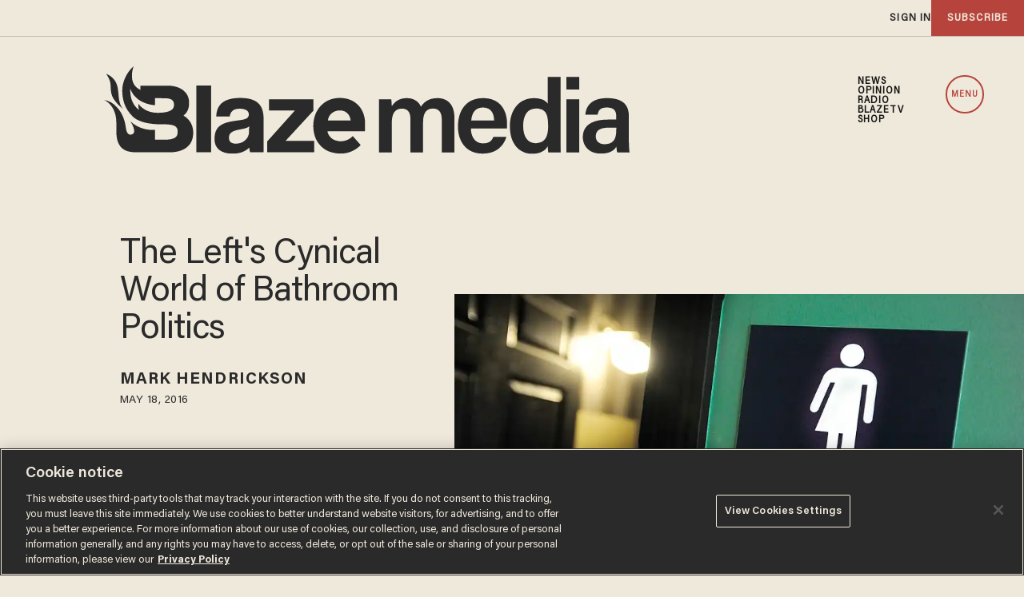

--- FILE ---
content_type: text/html; charset=utf-8
request_url: https://www.google.com/recaptcha/api2/anchor?ar=1&k=6Lf8zqgoAAAAAFUUkcOQ6F63JUDRJdiz_4BCIDPj&co=aHR0cHM6Ly9saW5rLnRoZWJsYXplLmNvbTo0NDM.&hl=en&v=N67nZn4AqZkNcbeMu4prBgzg&size=invisible&anchor-ms=20000&execute-ms=30000&cb=hc3og799kntd
body_size: 48716
content:
<!DOCTYPE HTML><html dir="ltr" lang="en"><head><meta http-equiv="Content-Type" content="text/html; charset=UTF-8">
<meta http-equiv="X-UA-Compatible" content="IE=edge">
<title>reCAPTCHA</title>
<style type="text/css">
/* cyrillic-ext */
@font-face {
  font-family: 'Roboto';
  font-style: normal;
  font-weight: 400;
  font-stretch: 100%;
  src: url(//fonts.gstatic.com/s/roboto/v48/KFO7CnqEu92Fr1ME7kSn66aGLdTylUAMa3GUBHMdazTgWw.woff2) format('woff2');
  unicode-range: U+0460-052F, U+1C80-1C8A, U+20B4, U+2DE0-2DFF, U+A640-A69F, U+FE2E-FE2F;
}
/* cyrillic */
@font-face {
  font-family: 'Roboto';
  font-style: normal;
  font-weight: 400;
  font-stretch: 100%;
  src: url(//fonts.gstatic.com/s/roboto/v48/KFO7CnqEu92Fr1ME7kSn66aGLdTylUAMa3iUBHMdazTgWw.woff2) format('woff2');
  unicode-range: U+0301, U+0400-045F, U+0490-0491, U+04B0-04B1, U+2116;
}
/* greek-ext */
@font-face {
  font-family: 'Roboto';
  font-style: normal;
  font-weight: 400;
  font-stretch: 100%;
  src: url(//fonts.gstatic.com/s/roboto/v48/KFO7CnqEu92Fr1ME7kSn66aGLdTylUAMa3CUBHMdazTgWw.woff2) format('woff2');
  unicode-range: U+1F00-1FFF;
}
/* greek */
@font-face {
  font-family: 'Roboto';
  font-style: normal;
  font-weight: 400;
  font-stretch: 100%;
  src: url(//fonts.gstatic.com/s/roboto/v48/KFO7CnqEu92Fr1ME7kSn66aGLdTylUAMa3-UBHMdazTgWw.woff2) format('woff2');
  unicode-range: U+0370-0377, U+037A-037F, U+0384-038A, U+038C, U+038E-03A1, U+03A3-03FF;
}
/* math */
@font-face {
  font-family: 'Roboto';
  font-style: normal;
  font-weight: 400;
  font-stretch: 100%;
  src: url(//fonts.gstatic.com/s/roboto/v48/KFO7CnqEu92Fr1ME7kSn66aGLdTylUAMawCUBHMdazTgWw.woff2) format('woff2');
  unicode-range: U+0302-0303, U+0305, U+0307-0308, U+0310, U+0312, U+0315, U+031A, U+0326-0327, U+032C, U+032F-0330, U+0332-0333, U+0338, U+033A, U+0346, U+034D, U+0391-03A1, U+03A3-03A9, U+03B1-03C9, U+03D1, U+03D5-03D6, U+03F0-03F1, U+03F4-03F5, U+2016-2017, U+2034-2038, U+203C, U+2040, U+2043, U+2047, U+2050, U+2057, U+205F, U+2070-2071, U+2074-208E, U+2090-209C, U+20D0-20DC, U+20E1, U+20E5-20EF, U+2100-2112, U+2114-2115, U+2117-2121, U+2123-214F, U+2190, U+2192, U+2194-21AE, U+21B0-21E5, U+21F1-21F2, U+21F4-2211, U+2213-2214, U+2216-22FF, U+2308-230B, U+2310, U+2319, U+231C-2321, U+2336-237A, U+237C, U+2395, U+239B-23B7, U+23D0, U+23DC-23E1, U+2474-2475, U+25AF, U+25B3, U+25B7, U+25BD, U+25C1, U+25CA, U+25CC, U+25FB, U+266D-266F, U+27C0-27FF, U+2900-2AFF, U+2B0E-2B11, U+2B30-2B4C, U+2BFE, U+3030, U+FF5B, U+FF5D, U+1D400-1D7FF, U+1EE00-1EEFF;
}
/* symbols */
@font-face {
  font-family: 'Roboto';
  font-style: normal;
  font-weight: 400;
  font-stretch: 100%;
  src: url(//fonts.gstatic.com/s/roboto/v48/KFO7CnqEu92Fr1ME7kSn66aGLdTylUAMaxKUBHMdazTgWw.woff2) format('woff2');
  unicode-range: U+0001-000C, U+000E-001F, U+007F-009F, U+20DD-20E0, U+20E2-20E4, U+2150-218F, U+2190, U+2192, U+2194-2199, U+21AF, U+21E6-21F0, U+21F3, U+2218-2219, U+2299, U+22C4-22C6, U+2300-243F, U+2440-244A, U+2460-24FF, U+25A0-27BF, U+2800-28FF, U+2921-2922, U+2981, U+29BF, U+29EB, U+2B00-2BFF, U+4DC0-4DFF, U+FFF9-FFFB, U+10140-1018E, U+10190-1019C, U+101A0, U+101D0-101FD, U+102E0-102FB, U+10E60-10E7E, U+1D2C0-1D2D3, U+1D2E0-1D37F, U+1F000-1F0FF, U+1F100-1F1AD, U+1F1E6-1F1FF, U+1F30D-1F30F, U+1F315, U+1F31C, U+1F31E, U+1F320-1F32C, U+1F336, U+1F378, U+1F37D, U+1F382, U+1F393-1F39F, U+1F3A7-1F3A8, U+1F3AC-1F3AF, U+1F3C2, U+1F3C4-1F3C6, U+1F3CA-1F3CE, U+1F3D4-1F3E0, U+1F3ED, U+1F3F1-1F3F3, U+1F3F5-1F3F7, U+1F408, U+1F415, U+1F41F, U+1F426, U+1F43F, U+1F441-1F442, U+1F444, U+1F446-1F449, U+1F44C-1F44E, U+1F453, U+1F46A, U+1F47D, U+1F4A3, U+1F4B0, U+1F4B3, U+1F4B9, U+1F4BB, U+1F4BF, U+1F4C8-1F4CB, U+1F4D6, U+1F4DA, U+1F4DF, U+1F4E3-1F4E6, U+1F4EA-1F4ED, U+1F4F7, U+1F4F9-1F4FB, U+1F4FD-1F4FE, U+1F503, U+1F507-1F50B, U+1F50D, U+1F512-1F513, U+1F53E-1F54A, U+1F54F-1F5FA, U+1F610, U+1F650-1F67F, U+1F687, U+1F68D, U+1F691, U+1F694, U+1F698, U+1F6AD, U+1F6B2, U+1F6B9-1F6BA, U+1F6BC, U+1F6C6-1F6CF, U+1F6D3-1F6D7, U+1F6E0-1F6EA, U+1F6F0-1F6F3, U+1F6F7-1F6FC, U+1F700-1F7FF, U+1F800-1F80B, U+1F810-1F847, U+1F850-1F859, U+1F860-1F887, U+1F890-1F8AD, U+1F8B0-1F8BB, U+1F8C0-1F8C1, U+1F900-1F90B, U+1F93B, U+1F946, U+1F984, U+1F996, U+1F9E9, U+1FA00-1FA6F, U+1FA70-1FA7C, U+1FA80-1FA89, U+1FA8F-1FAC6, U+1FACE-1FADC, U+1FADF-1FAE9, U+1FAF0-1FAF8, U+1FB00-1FBFF;
}
/* vietnamese */
@font-face {
  font-family: 'Roboto';
  font-style: normal;
  font-weight: 400;
  font-stretch: 100%;
  src: url(//fonts.gstatic.com/s/roboto/v48/KFO7CnqEu92Fr1ME7kSn66aGLdTylUAMa3OUBHMdazTgWw.woff2) format('woff2');
  unicode-range: U+0102-0103, U+0110-0111, U+0128-0129, U+0168-0169, U+01A0-01A1, U+01AF-01B0, U+0300-0301, U+0303-0304, U+0308-0309, U+0323, U+0329, U+1EA0-1EF9, U+20AB;
}
/* latin-ext */
@font-face {
  font-family: 'Roboto';
  font-style: normal;
  font-weight: 400;
  font-stretch: 100%;
  src: url(//fonts.gstatic.com/s/roboto/v48/KFO7CnqEu92Fr1ME7kSn66aGLdTylUAMa3KUBHMdazTgWw.woff2) format('woff2');
  unicode-range: U+0100-02BA, U+02BD-02C5, U+02C7-02CC, U+02CE-02D7, U+02DD-02FF, U+0304, U+0308, U+0329, U+1D00-1DBF, U+1E00-1E9F, U+1EF2-1EFF, U+2020, U+20A0-20AB, U+20AD-20C0, U+2113, U+2C60-2C7F, U+A720-A7FF;
}
/* latin */
@font-face {
  font-family: 'Roboto';
  font-style: normal;
  font-weight: 400;
  font-stretch: 100%;
  src: url(//fonts.gstatic.com/s/roboto/v48/KFO7CnqEu92Fr1ME7kSn66aGLdTylUAMa3yUBHMdazQ.woff2) format('woff2');
  unicode-range: U+0000-00FF, U+0131, U+0152-0153, U+02BB-02BC, U+02C6, U+02DA, U+02DC, U+0304, U+0308, U+0329, U+2000-206F, U+20AC, U+2122, U+2191, U+2193, U+2212, U+2215, U+FEFF, U+FFFD;
}
/* cyrillic-ext */
@font-face {
  font-family: 'Roboto';
  font-style: normal;
  font-weight: 500;
  font-stretch: 100%;
  src: url(//fonts.gstatic.com/s/roboto/v48/KFO7CnqEu92Fr1ME7kSn66aGLdTylUAMa3GUBHMdazTgWw.woff2) format('woff2');
  unicode-range: U+0460-052F, U+1C80-1C8A, U+20B4, U+2DE0-2DFF, U+A640-A69F, U+FE2E-FE2F;
}
/* cyrillic */
@font-face {
  font-family: 'Roboto';
  font-style: normal;
  font-weight: 500;
  font-stretch: 100%;
  src: url(//fonts.gstatic.com/s/roboto/v48/KFO7CnqEu92Fr1ME7kSn66aGLdTylUAMa3iUBHMdazTgWw.woff2) format('woff2');
  unicode-range: U+0301, U+0400-045F, U+0490-0491, U+04B0-04B1, U+2116;
}
/* greek-ext */
@font-face {
  font-family: 'Roboto';
  font-style: normal;
  font-weight: 500;
  font-stretch: 100%;
  src: url(//fonts.gstatic.com/s/roboto/v48/KFO7CnqEu92Fr1ME7kSn66aGLdTylUAMa3CUBHMdazTgWw.woff2) format('woff2');
  unicode-range: U+1F00-1FFF;
}
/* greek */
@font-face {
  font-family: 'Roboto';
  font-style: normal;
  font-weight: 500;
  font-stretch: 100%;
  src: url(//fonts.gstatic.com/s/roboto/v48/KFO7CnqEu92Fr1ME7kSn66aGLdTylUAMa3-UBHMdazTgWw.woff2) format('woff2');
  unicode-range: U+0370-0377, U+037A-037F, U+0384-038A, U+038C, U+038E-03A1, U+03A3-03FF;
}
/* math */
@font-face {
  font-family: 'Roboto';
  font-style: normal;
  font-weight: 500;
  font-stretch: 100%;
  src: url(//fonts.gstatic.com/s/roboto/v48/KFO7CnqEu92Fr1ME7kSn66aGLdTylUAMawCUBHMdazTgWw.woff2) format('woff2');
  unicode-range: U+0302-0303, U+0305, U+0307-0308, U+0310, U+0312, U+0315, U+031A, U+0326-0327, U+032C, U+032F-0330, U+0332-0333, U+0338, U+033A, U+0346, U+034D, U+0391-03A1, U+03A3-03A9, U+03B1-03C9, U+03D1, U+03D5-03D6, U+03F0-03F1, U+03F4-03F5, U+2016-2017, U+2034-2038, U+203C, U+2040, U+2043, U+2047, U+2050, U+2057, U+205F, U+2070-2071, U+2074-208E, U+2090-209C, U+20D0-20DC, U+20E1, U+20E5-20EF, U+2100-2112, U+2114-2115, U+2117-2121, U+2123-214F, U+2190, U+2192, U+2194-21AE, U+21B0-21E5, U+21F1-21F2, U+21F4-2211, U+2213-2214, U+2216-22FF, U+2308-230B, U+2310, U+2319, U+231C-2321, U+2336-237A, U+237C, U+2395, U+239B-23B7, U+23D0, U+23DC-23E1, U+2474-2475, U+25AF, U+25B3, U+25B7, U+25BD, U+25C1, U+25CA, U+25CC, U+25FB, U+266D-266F, U+27C0-27FF, U+2900-2AFF, U+2B0E-2B11, U+2B30-2B4C, U+2BFE, U+3030, U+FF5B, U+FF5D, U+1D400-1D7FF, U+1EE00-1EEFF;
}
/* symbols */
@font-face {
  font-family: 'Roboto';
  font-style: normal;
  font-weight: 500;
  font-stretch: 100%;
  src: url(//fonts.gstatic.com/s/roboto/v48/KFO7CnqEu92Fr1ME7kSn66aGLdTylUAMaxKUBHMdazTgWw.woff2) format('woff2');
  unicode-range: U+0001-000C, U+000E-001F, U+007F-009F, U+20DD-20E0, U+20E2-20E4, U+2150-218F, U+2190, U+2192, U+2194-2199, U+21AF, U+21E6-21F0, U+21F3, U+2218-2219, U+2299, U+22C4-22C6, U+2300-243F, U+2440-244A, U+2460-24FF, U+25A0-27BF, U+2800-28FF, U+2921-2922, U+2981, U+29BF, U+29EB, U+2B00-2BFF, U+4DC0-4DFF, U+FFF9-FFFB, U+10140-1018E, U+10190-1019C, U+101A0, U+101D0-101FD, U+102E0-102FB, U+10E60-10E7E, U+1D2C0-1D2D3, U+1D2E0-1D37F, U+1F000-1F0FF, U+1F100-1F1AD, U+1F1E6-1F1FF, U+1F30D-1F30F, U+1F315, U+1F31C, U+1F31E, U+1F320-1F32C, U+1F336, U+1F378, U+1F37D, U+1F382, U+1F393-1F39F, U+1F3A7-1F3A8, U+1F3AC-1F3AF, U+1F3C2, U+1F3C4-1F3C6, U+1F3CA-1F3CE, U+1F3D4-1F3E0, U+1F3ED, U+1F3F1-1F3F3, U+1F3F5-1F3F7, U+1F408, U+1F415, U+1F41F, U+1F426, U+1F43F, U+1F441-1F442, U+1F444, U+1F446-1F449, U+1F44C-1F44E, U+1F453, U+1F46A, U+1F47D, U+1F4A3, U+1F4B0, U+1F4B3, U+1F4B9, U+1F4BB, U+1F4BF, U+1F4C8-1F4CB, U+1F4D6, U+1F4DA, U+1F4DF, U+1F4E3-1F4E6, U+1F4EA-1F4ED, U+1F4F7, U+1F4F9-1F4FB, U+1F4FD-1F4FE, U+1F503, U+1F507-1F50B, U+1F50D, U+1F512-1F513, U+1F53E-1F54A, U+1F54F-1F5FA, U+1F610, U+1F650-1F67F, U+1F687, U+1F68D, U+1F691, U+1F694, U+1F698, U+1F6AD, U+1F6B2, U+1F6B9-1F6BA, U+1F6BC, U+1F6C6-1F6CF, U+1F6D3-1F6D7, U+1F6E0-1F6EA, U+1F6F0-1F6F3, U+1F6F7-1F6FC, U+1F700-1F7FF, U+1F800-1F80B, U+1F810-1F847, U+1F850-1F859, U+1F860-1F887, U+1F890-1F8AD, U+1F8B0-1F8BB, U+1F8C0-1F8C1, U+1F900-1F90B, U+1F93B, U+1F946, U+1F984, U+1F996, U+1F9E9, U+1FA00-1FA6F, U+1FA70-1FA7C, U+1FA80-1FA89, U+1FA8F-1FAC6, U+1FACE-1FADC, U+1FADF-1FAE9, U+1FAF0-1FAF8, U+1FB00-1FBFF;
}
/* vietnamese */
@font-face {
  font-family: 'Roboto';
  font-style: normal;
  font-weight: 500;
  font-stretch: 100%;
  src: url(//fonts.gstatic.com/s/roboto/v48/KFO7CnqEu92Fr1ME7kSn66aGLdTylUAMa3OUBHMdazTgWw.woff2) format('woff2');
  unicode-range: U+0102-0103, U+0110-0111, U+0128-0129, U+0168-0169, U+01A0-01A1, U+01AF-01B0, U+0300-0301, U+0303-0304, U+0308-0309, U+0323, U+0329, U+1EA0-1EF9, U+20AB;
}
/* latin-ext */
@font-face {
  font-family: 'Roboto';
  font-style: normal;
  font-weight: 500;
  font-stretch: 100%;
  src: url(//fonts.gstatic.com/s/roboto/v48/KFO7CnqEu92Fr1ME7kSn66aGLdTylUAMa3KUBHMdazTgWw.woff2) format('woff2');
  unicode-range: U+0100-02BA, U+02BD-02C5, U+02C7-02CC, U+02CE-02D7, U+02DD-02FF, U+0304, U+0308, U+0329, U+1D00-1DBF, U+1E00-1E9F, U+1EF2-1EFF, U+2020, U+20A0-20AB, U+20AD-20C0, U+2113, U+2C60-2C7F, U+A720-A7FF;
}
/* latin */
@font-face {
  font-family: 'Roboto';
  font-style: normal;
  font-weight: 500;
  font-stretch: 100%;
  src: url(//fonts.gstatic.com/s/roboto/v48/KFO7CnqEu92Fr1ME7kSn66aGLdTylUAMa3yUBHMdazQ.woff2) format('woff2');
  unicode-range: U+0000-00FF, U+0131, U+0152-0153, U+02BB-02BC, U+02C6, U+02DA, U+02DC, U+0304, U+0308, U+0329, U+2000-206F, U+20AC, U+2122, U+2191, U+2193, U+2212, U+2215, U+FEFF, U+FFFD;
}
/* cyrillic-ext */
@font-face {
  font-family: 'Roboto';
  font-style: normal;
  font-weight: 900;
  font-stretch: 100%;
  src: url(//fonts.gstatic.com/s/roboto/v48/KFO7CnqEu92Fr1ME7kSn66aGLdTylUAMa3GUBHMdazTgWw.woff2) format('woff2');
  unicode-range: U+0460-052F, U+1C80-1C8A, U+20B4, U+2DE0-2DFF, U+A640-A69F, U+FE2E-FE2F;
}
/* cyrillic */
@font-face {
  font-family: 'Roboto';
  font-style: normal;
  font-weight: 900;
  font-stretch: 100%;
  src: url(//fonts.gstatic.com/s/roboto/v48/KFO7CnqEu92Fr1ME7kSn66aGLdTylUAMa3iUBHMdazTgWw.woff2) format('woff2');
  unicode-range: U+0301, U+0400-045F, U+0490-0491, U+04B0-04B1, U+2116;
}
/* greek-ext */
@font-face {
  font-family: 'Roboto';
  font-style: normal;
  font-weight: 900;
  font-stretch: 100%;
  src: url(//fonts.gstatic.com/s/roboto/v48/KFO7CnqEu92Fr1ME7kSn66aGLdTylUAMa3CUBHMdazTgWw.woff2) format('woff2');
  unicode-range: U+1F00-1FFF;
}
/* greek */
@font-face {
  font-family: 'Roboto';
  font-style: normal;
  font-weight: 900;
  font-stretch: 100%;
  src: url(//fonts.gstatic.com/s/roboto/v48/KFO7CnqEu92Fr1ME7kSn66aGLdTylUAMa3-UBHMdazTgWw.woff2) format('woff2');
  unicode-range: U+0370-0377, U+037A-037F, U+0384-038A, U+038C, U+038E-03A1, U+03A3-03FF;
}
/* math */
@font-face {
  font-family: 'Roboto';
  font-style: normal;
  font-weight: 900;
  font-stretch: 100%;
  src: url(//fonts.gstatic.com/s/roboto/v48/KFO7CnqEu92Fr1ME7kSn66aGLdTylUAMawCUBHMdazTgWw.woff2) format('woff2');
  unicode-range: U+0302-0303, U+0305, U+0307-0308, U+0310, U+0312, U+0315, U+031A, U+0326-0327, U+032C, U+032F-0330, U+0332-0333, U+0338, U+033A, U+0346, U+034D, U+0391-03A1, U+03A3-03A9, U+03B1-03C9, U+03D1, U+03D5-03D6, U+03F0-03F1, U+03F4-03F5, U+2016-2017, U+2034-2038, U+203C, U+2040, U+2043, U+2047, U+2050, U+2057, U+205F, U+2070-2071, U+2074-208E, U+2090-209C, U+20D0-20DC, U+20E1, U+20E5-20EF, U+2100-2112, U+2114-2115, U+2117-2121, U+2123-214F, U+2190, U+2192, U+2194-21AE, U+21B0-21E5, U+21F1-21F2, U+21F4-2211, U+2213-2214, U+2216-22FF, U+2308-230B, U+2310, U+2319, U+231C-2321, U+2336-237A, U+237C, U+2395, U+239B-23B7, U+23D0, U+23DC-23E1, U+2474-2475, U+25AF, U+25B3, U+25B7, U+25BD, U+25C1, U+25CA, U+25CC, U+25FB, U+266D-266F, U+27C0-27FF, U+2900-2AFF, U+2B0E-2B11, U+2B30-2B4C, U+2BFE, U+3030, U+FF5B, U+FF5D, U+1D400-1D7FF, U+1EE00-1EEFF;
}
/* symbols */
@font-face {
  font-family: 'Roboto';
  font-style: normal;
  font-weight: 900;
  font-stretch: 100%;
  src: url(//fonts.gstatic.com/s/roboto/v48/KFO7CnqEu92Fr1ME7kSn66aGLdTylUAMaxKUBHMdazTgWw.woff2) format('woff2');
  unicode-range: U+0001-000C, U+000E-001F, U+007F-009F, U+20DD-20E0, U+20E2-20E4, U+2150-218F, U+2190, U+2192, U+2194-2199, U+21AF, U+21E6-21F0, U+21F3, U+2218-2219, U+2299, U+22C4-22C6, U+2300-243F, U+2440-244A, U+2460-24FF, U+25A0-27BF, U+2800-28FF, U+2921-2922, U+2981, U+29BF, U+29EB, U+2B00-2BFF, U+4DC0-4DFF, U+FFF9-FFFB, U+10140-1018E, U+10190-1019C, U+101A0, U+101D0-101FD, U+102E0-102FB, U+10E60-10E7E, U+1D2C0-1D2D3, U+1D2E0-1D37F, U+1F000-1F0FF, U+1F100-1F1AD, U+1F1E6-1F1FF, U+1F30D-1F30F, U+1F315, U+1F31C, U+1F31E, U+1F320-1F32C, U+1F336, U+1F378, U+1F37D, U+1F382, U+1F393-1F39F, U+1F3A7-1F3A8, U+1F3AC-1F3AF, U+1F3C2, U+1F3C4-1F3C6, U+1F3CA-1F3CE, U+1F3D4-1F3E0, U+1F3ED, U+1F3F1-1F3F3, U+1F3F5-1F3F7, U+1F408, U+1F415, U+1F41F, U+1F426, U+1F43F, U+1F441-1F442, U+1F444, U+1F446-1F449, U+1F44C-1F44E, U+1F453, U+1F46A, U+1F47D, U+1F4A3, U+1F4B0, U+1F4B3, U+1F4B9, U+1F4BB, U+1F4BF, U+1F4C8-1F4CB, U+1F4D6, U+1F4DA, U+1F4DF, U+1F4E3-1F4E6, U+1F4EA-1F4ED, U+1F4F7, U+1F4F9-1F4FB, U+1F4FD-1F4FE, U+1F503, U+1F507-1F50B, U+1F50D, U+1F512-1F513, U+1F53E-1F54A, U+1F54F-1F5FA, U+1F610, U+1F650-1F67F, U+1F687, U+1F68D, U+1F691, U+1F694, U+1F698, U+1F6AD, U+1F6B2, U+1F6B9-1F6BA, U+1F6BC, U+1F6C6-1F6CF, U+1F6D3-1F6D7, U+1F6E0-1F6EA, U+1F6F0-1F6F3, U+1F6F7-1F6FC, U+1F700-1F7FF, U+1F800-1F80B, U+1F810-1F847, U+1F850-1F859, U+1F860-1F887, U+1F890-1F8AD, U+1F8B0-1F8BB, U+1F8C0-1F8C1, U+1F900-1F90B, U+1F93B, U+1F946, U+1F984, U+1F996, U+1F9E9, U+1FA00-1FA6F, U+1FA70-1FA7C, U+1FA80-1FA89, U+1FA8F-1FAC6, U+1FACE-1FADC, U+1FADF-1FAE9, U+1FAF0-1FAF8, U+1FB00-1FBFF;
}
/* vietnamese */
@font-face {
  font-family: 'Roboto';
  font-style: normal;
  font-weight: 900;
  font-stretch: 100%;
  src: url(//fonts.gstatic.com/s/roboto/v48/KFO7CnqEu92Fr1ME7kSn66aGLdTylUAMa3OUBHMdazTgWw.woff2) format('woff2');
  unicode-range: U+0102-0103, U+0110-0111, U+0128-0129, U+0168-0169, U+01A0-01A1, U+01AF-01B0, U+0300-0301, U+0303-0304, U+0308-0309, U+0323, U+0329, U+1EA0-1EF9, U+20AB;
}
/* latin-ext */
@font-face {
  font-family: 'Roboto';
  font-style: normal;
  font-weight: 900;
  font-stretch: 100%;
  src: url(//fonts.gstatic.com/s/roboto/v48/KFO7CnqEu92Fr1ME7kSn66aGLdTylUAMa3KUBHMdazTgWw.woff2) format('woff2');
  unicode-range: U+0100-02BA, U+02BD-02C5, U+02C7-02CC, U+02CE-02D7, U+02DD-02FF, U+0304, U+0308, U+0329, U+1D00-1DBF, U+1E00-1E9F, U+1EF2-1EFF, U+2020, U+20A0-20AB, U+20AD-20C0, U+2113, U+2C60-2C7F, U+A720-A7FF;
}
/* latin */
@font-face {
  font-family: 'Roboto';
  font-style: normal;
  font-weight: 900;
  font-stretch: 100%;
  src: url(//fonts.gstatic.com/s/roboto/v48/KFO7CnqEu92Fr1ME7kSn66aGLdTylUAMa3yUBHMdazQ.woff2) format('woff2');
  unicode-range: U+0000-00FF, U+0131, U+0152-0153, U+02BB-02BC, U+02C6, U+02DA, U+02DC, U+0304, U+0308, U+0329, U+2000-206F, U+20AC, U+2122, U+2191, U+2193, U+2212, U+2215, U+FEFF, U+FFFD;
}

</style>
<link rel="stylesheet" type="text/css" href="https://www.gstatic.com/recaptcha/releases/N67nZn4AqZkNcbeMu4prBgzg/styles__ltr.css">
<script nonce="6RuMVnFJzW5-F3ZMiFFdug" type="text/javascript">window['__recaptcha_api'] = 'https://www.google.com/recaptcha/api2/';</script>
<script type="text/javascript" src="https://www.gstatic.com/recaptcha/releases/N67nZn4AqZkNcbeMu4prBgzg/recaptcha__en.js" nonce="6RuMVnFJzW5-F3ZMiFFdug">
      
    </script></head>
<body><div id="rc-anchor-alert" class="rc-anchor-alert"></div>
<input type="hidden" id="recaptcha-token" value="[base64]">
<script type="text/javascript" nonce="6RuMVnFJzW5-F3ZMiFFdug">
      recaptcha.anchor.Main.init("[\x22ainput\x22,[\x22bgdata\x22,\x22\x22,\[base64]/[base64]/MjU1Ong/[base64]/[base64]/[base64]/[base64]/[base64]/[base64]/[base64]/[base64]/[base64]/[base64]/[base64]/[base64]/[base64]/[base64]/[base64]\\u003d\x22,\[base64]\\u003d\x22,\x22w5bCtkLCp8OjJsOCHsOrci7CqsKHQsKJM1FswrNOw4jDjk3DncOmw5RQwrIDdW16w5vDnsOow6/[base64]/w5vCgWgIfsOPX08qUAfCjXbDu8KXFmtjw5/DomR0woNmJiPDmxh0wpnDrADCr1gxTl5Cw4rCuV90ZsOkwqIEwq/Dtz0Lw6nCrxB+UsO3Q8KfI8OKFMOTS1DDsiFLw5fChzTDjgF1S8K0w68XwpzDmsORR8OcPGzDr8OkSsOETsKqw5vDksKxOh99bcO5w6/CvWDCm3M2woI/e8KWwp3CpMOLNxIOU8Obw7jDvlEoQsKhw67Ct0PDuMOaw4BhdF1vwqPDnVLCssOTw7QBwprDpcKywq/[base64]/DviUnw4bCvGxtw6VsAFbCpxvClk7CucONWMO4FcOKZ8OAdRRgAG07wrhXDsKTw6jCtGIgw6gSw5LDlMKpXsKFw5Zqw5vDgx3CvAYDBz/Dj1XCpQ0Fw6lqw5ZGVGvCoMOWw4jCgMKww4kRw7jDgMOqw7pIwrwSU8OwD8O8CcKtTcOww73CqMO7w4XDl8KdAFAjICN+wqLDosKhMUrChXRPF8O0CMO5w6LCo8K/[base64]/[base64]/w7xnRMK8w7jCsWkKw4/CkMKwwrMiw7HCiGNAHMODXRbCjcKXMcOMw7kBw4cFKE/Dl8KyCwXCgUpkwokybcOHwqnDpxPCiMOpwqdSw73DrhkCwqkRw4fDjznDuHDDjMKDw5jCjw/DhMKyw5bChMOjwpsFw4TCtwUUbREUwo1YJMKrXMK9b8ORw6F7DTbCvV7CqD3DlcKud1nDgcKyw7vCmQU9wr7CucKxJHbCgSNVHsKFdgvCgUMeGQlRJ8OKe10+SlbDulbDi1XDmcKvw7bDsMO0RMOENVPDjcKXfwx0OcKZwodzQUbDv1BgUcKnw5fCgMK/fcOawpnDsWTDmMOUwrsJwq/[base64]/wp8iwqnCnMOLw6MrwqdgwrAzNgLDo17CqcKhHGNPw6/[base64]/w606a8OlBysSwqZMw6zCpMKfUyIGJyIww6VXwo8Uwq7CvUTClcKPwpElKsK2wpnCpWTCti3DmMKhbC/[base64]/CpDYww5PDqcK7wrZcenlVwpjDmTfChiZBw7vDnCTDtRQFwpfCngvClDwFw7vCvWzDuMO6MsKua8Ojw7PCsQHCtsKJe8OnTFISwpbDj0vDnsK3wprChcOeesOVwqPCvEh6CMOAw5/[base64]/Dq8OgV2fDs8KzwoVEc8Kbw7dbwqbCpwvCrcOASRhBF3EnT8KxYGcqw7HDkifDtFTCpHLCtsKYw5rDhnh6eDg0w7nDhG9bwqRzwpwICMOJGCPCjMKEBMOmwqlFMsO3w4HCpsO1fxHDisOawoV/w7zDvsOIbBoUB8KYwrbDpsKhwpYALEpdER9VwoXCjsKowqjDssKVbsOWCMOqw4fDosOnUTRywq5fwqVmSX0Iw7PCpibCjQ1Dd8O/w6VtMkkxwonCsMKHOETDtmsMJTxcEMKTY8KLw7nDscOow6Q8AsOMwrPDisKawrQxdHIuRMKGw4hhRcOzChDCv33DlXsXa8Oawp7Dm3YzfmEKwoXDqFoCwp7DnHB3QnsNMMO9ZDFFw4fCgE3Cr8OwVcKIw5/Ct2d1wrpLa3ULdgfCvsO+w7d5wrTDgsOgBwhpcsOfNCLDjnPCrMKTfWoNHn3Ct8O3PQxNIT0Pw61Aw7/[base64]/DijtBw7pKOcKfw7MmwolBwrLCssKzLsKiwpBAwrQjGyPDhMO8w4PDsDEBwo/DusKKEcOPwrgEwofDmFHCqsKBw7TCmcKxNDfDoT/Dj8OZw6A1wqjDo8O/wpFhw5oqImLDpUvCuEDCusOaFMKnw7w1EQ/[base64]/[base64]/Z8KKJVPCgsOIJsO+wo/Du8Ozw7sKaTDDhXPDgTUqw4FQw5fCo8KZSGnDlsOCN2zDvsOXW8KnQ3/CtQdmw4oVwrDCvhwPLMOMLjUFwrcnYMKuwr3DglnCkGjDvg7Cu8OLwovDr8KGXsKfU2UEw4BgU2BJTsO1Q2/CgMKGVcKrwpEiRDzDnz54ZHjDj8ORw5ssS8OOUw1hwrIPwoULw7NYw57CjSvCnsK2N04nNsOwJ8O9W8OFPHtcwqPDh0gVw7oWfSHCs8OJwroBW2dtw78BwobCqsKKJsKQRg0UZTnCu8K1UcK/[base64]/[base64]/CuyAsVMOQfHsxw6/Cn8OQX8OJFCTCmMKRKMOJwprDtMOmODdja1QTw5PCjBMRwoHCg8OPw7nCqsOcWX/[base64]/Cn23ChsKEM8Omw7bDssO6bB52SiVsLA7DinvDqkDDgyw3w6p3w7lYwppbbyYyGMKwZEQiw6YeMCLCj8O0ElLCisKXU8K1TMKEw4/Cn8KswpY8wpZCwpkMWcOUTMK6w7jCtsO9woYcF8KLw75kwrrCmsOiHcOqwqNQwpcKU29KOTkVwqHCrcKsX8KNw4YIwrrDrMKrHMORw7rCnj/[base64]/DsMOlwpzCkEpewqPDm8ODwp/ChsOTY2XDhMOHwoZNwr1gwoHDisOqwoJzw7lXbw9sE8K3Ax7DrCPCtsOAU8OlaMKBw5XDmsK9d8Ovw4tZCsOWCAbChDs2w4AKScOkRsOxZBREw6ovZcKeCV/[base64]/PB/[base64]/w4zCs24+wqkgwp7DjsKlwobClsKkw5vDvHZxw5vDsxZ0dyvCisKLwoQ2LEhlUl/CixjCmUl8wohhwoXDkXl9woHCrC/[base64]/[base64]/IcK1w7YMJXAodCobbsKLYH4pWcO3wp1Va3t5w5p7wpDCo8K/[base64]/DCzCuyZiw7jCmcKcwq/DjcKUHmnChx0rw43CscK3w7QrIyPCoHEiw6xdw6bDtC41Y8OoGyPCqMKMwrxGKBYvc8OOwokXw5rDlMKIw70zw4LDnC4LwrdiLsOEB8OqwoUSwrXDhMKew57Dj3BKGlDDrmpVbcOKw63Dmk0bBcOaGcKKwo/[base64]/DmcOsGcO+XWNPOsO8w71uwr7DhnHCnEFkw43CoMOzL8KRMXPDjzUtw71cwq/DssOVUUTCl3R3EMKCwqHDtcODH8Kqw6nCqE7DvjANFcKoTT1/c8KrcsKcwr5cw58nwpHCn8O6wqHCoElowp3Ch1N9FsOfwqQ/UcKTPlpxZcOGw4bDqsOcw5PCuGXCo8KxwpzDmUXDpVbDpiLDkMKoOxXDpC/[base64]/DhcK9w6Bnw6syAsOdwo/ChFJ4I8KpwqpNTHjCqQl1w7LDujzDiMKgNsKKC8OYHsOBw7Mew53CtcOyBMODwozCssOqCng0woN8wqLDmMOEY8Ocwo1cwrHDlsKmwoAke3/CnMKBeMO1S8ONZHp4w71eXUgRwrXDscKewqBvZsKnAcOVN8KJwofDt3LCtGJ9w4HCqMOpw5/DrDzCg2kHw4MjR3vDtD53SMKewohTw6XDgcOBSyAnLMOPJsOXwpLDr8Kew4jCnsO3KjnDv8OOR8KBw4/[base64]/[base64]/woLDqgZ2wq3DuS3CrXBswpjCjy0XMinDmWd2wo/[base64]/[base64]/wr5yfVrCtsOCw51gAw/DuhpnwpzDocKtJsO6wq5RIcKnwpbDmsOsw5HDkxzDi8KIw4p9Vw7DjsK7VcKdH8KcS1ZPMhERGxrCjMK3w5PCiijDusKVwpVldMOjwrFiSMKXFMO9bcO2OFfCvj/CqMKqSWXDlMKgNnAVbMKyNjpNcMO2PA3CvcKxw6cowo7CkcKfwrZpwpc5wo7DvyTDjmjCsMOYG8KtE03DksKaD2PCkMKMN8OPw4Zjw6V4XSofw6gAHh3CjcKaw7zDo0FpwrJeYMK8LsOVEcKww4wUBU5owqDDvsKILMOjw4/Cq8KJPFZQZcOTw5vDk8KwwqzCqcKEFRvCq8O1w5vDsGjDmXLCmyszegvDv8OjwqgvO8K9w4B4MsOoRcORwrEyTnfCohvCsEbDhUrDkcOdGSvDvgMlw6HCsW/CtcOrLFh4w7vChcOPw5khw6lWCn91cR9ULsKQw7pLw7YTw5HDriFww40Mw7t+wrYMwo3CjMKnCsOBG1djCMKyw4RwMMOFwrbCh8Ktw55ADMOmw7ZuCGRWTcOGT0LCpsKfwoVHw71qw7fDjcOoIMKAQn3DgcOLwq9mGsOUQT4AM8OOdBEkLXlsd8KcWw/CtTjCvCpEI2XCq2kQwrNPwoA2wojDq8KqwqzCksKnbsKDbzXDtlLDkUcqIcKRY8KCQyM6w7zDvghAcsOPw6Njwpx1wokHwrBLw5vDrcOvRsKXf8OENGI1wqJLw60Xw5jDm3x/P3TDqH1mPUBnw515GD8FwqRZGCzDnsKDEQQZRlAdwqHCkyYMIcKrwrAswofCsMOiC1JJw4jDlj9Dw5Y4BwvCnU1pB8Kfw5ZowrrDrMOCUsOQFCDDpVFhwrfCs8ObM2dEw5/Cql4Qw5TCvnPDhcK3w508CcKPwr5GY8OwDj3Doy9gwqBPw5wFwpDDkWnDuMKNfnXDjg/DgRzDtivCm1pKwr5mVErCnj/[base64]/DssKSw4XCvQ5Nw7XCocOYA8KSw5PCpsOKw6A5RCttGcOUUMK9GQwQw5YTDcO1w7LDjTocPC7Ch8KOwpV9B8KafVLDisKRNGx1wrFpw6zClVfChHlhFwjCq8K/[base64]/w69bGUXCkMKww4tPw7nCjBQIKkENwqEdD8OWE1/[base64]/ChcO4w6osw7N9w6gNw7gfw5PDrkrDh8Kpw4LDgMK6w73DnsOHw5tYwqfDigbDq3Maw4/[base64]/Ckl3Clm8MwoTCuMOuwpcFw6A4w7LCvcKdw7oaWcO7OsKyHsOjw4DDu1sXYVsBw7XCgQMuwp7CucOHw4Z5F8O0w5ZRwpPDusK2wptXwqcTNA5zO8KTw5Ftwo5JYlnDucKpJgc+w5sKKUjCicObw7hNZcKdwpHDumwlwr1cw7TDjG/[base64]/CoMK3woBKwqYEwrN/wqt/WMKWcsOkwpIWw5A/BCjCqFrCmMKYYMO/ay4mwrcvRcKPFi/Cmy8RZMODJcK3f8OQe8Orw4LCq8KYw6/DkcKOf8OIScOxw6XCkXYEwrPDg2rDocKzdW/CglMLD8O/XMOdwqjCpy5RbcKuLsOCwoVPSsOnDB8pAQfCiB4Pwr3Do8K4w6J5wrwAJnh4ByPCtm/Du8KxwqEFBXNFw6rCuDbDjUEdNiEnLsOow4hkUApOK8Kdw7DCncO3CMKgw6d3AF4mD8Opw7AOFsKkw67ClMOTHMKxDxV9w6zDqnrDjMO/HA7DscOMElVyw6/[base64]/Dg3kHw5PDi8ORw4slworDnFN2wqB1BcKJworDkMKZJT7DgcOgwoFIFMO1Z8OTw4PDi0zDpio1w4vDvkJjw69bEMKawq00BsK+ZMOnHVFyw6p1S8ORcMK5LMKXU8ODe8KrSixPwoFiwpLCg8OawonCvcOGVcOUbMO/VcK2w6HCmhp2P8K2OsKaPcO1wq4yw5jCtmDCgWkBwpt6UyzDoVhfBwnCtcKFw6kkwo8KDsOjSsKow4/CncKIK0HCgsOCdcO0VSIUF8OPeiJgOsOpw4IIwp/Dqi7DlwHDnSd2P3E3a8OLwr7DtsKiaGPDt8OxYsO/SsKiwpLDvzN0XwhSw4zDjsODwrAfwrfDkELCiS7Dpk4bw6rCm2nDmQbCq00YwpoEHmdtwrXDhDTDvcKzw53CoQvDj8OKEsOOF8K0w5YgTmAYw4cxwrQlUivDtG7CvU7DkDHDrjHCocKoCsO1w5l1wqPDlG/ClsKPwo0ow5LDu8O8ASF7HsO7IMKlw4cNwrYzwoI1MEfDowTDjsOAcBjCr8K6TUZMw6dDe8Kvw7IDw4BhdmQtw5nDhTLCpj/[base64]/Dq2drwq3ClMONQ3EEwqXCvBXDkgwTWsKLfF1XOzsCH8K6YG9KG8OGCsORQh/DmcKXMiLCi8Kpw40Oc2XCncO/wr7DuRPCsGvDn3VQwqXCqcKZKcOadcKJU2HDlsO7TsOJw77CnDHCgRMcwrLCvMK4wprCmUvDrVjDgsOCP8KSHFBsJ8KMw5fDscKYwpg7w6TDsMO/ZMOpw5h3wp46YTjDl8KFw6k+Sz1Ww4FFOzbDqCjCtArDhyQPw5ZOScKrwqnDlCxkwplyH17DpwTCs8KBERJmw4ASF8KNwqU2B8K6w55KRHbCmWzCvwVTwqfCq8Ktw6UcwoRWCx/Cr8Otw73Dm1Avwo7DlHzDusO2MFFkw7FNNMOAw497JsOcScKQSMKRwpLCucKgw60rP8KXw5AiBx3DinwNPyjDtAdQR8OYNcOEAwUvw7xYwo3DqsO/RcOKw5LDlMOMecOvc8O5W8K6wq/DtjTDowdeTxIhwo7Dk8KxNMO/w6PChsKqI1seTX1YO8OIbVnDmMOxdlnCk3F1e8KHwq/DhsOjw4tnQMKME8K2wooWw4kdaxzCpMOuw6DCmcKybRBdw7Q0w7vCvsKZbMK/ZcOrYcKdJsK+BUMkwqsbWn4fKD7Ch0N+wo3DiCdNwqpbFSF/a8OAAcKvwoAEL8KJIAwVwrQtUMOLw4IMW8K2w5ELw4F3DiDDjsK9w49rKcOnw7IqXsKKTQHDmRbClE/CoyzCuAHCqThNdMO1VcOmw61aeh16RcKkw6jCkjYxfcKSw6RvCMKoN8OAwrJ3wrwjwqwrw4TDqlHDv8O8aMOQFcOKGy3DksKJwqd1JELDnlZKwpdPw5HDsClCw4kfRRZIV2XDlCYJM8OQIcKmwrMpEMOhw7vDhMOlwqkpJg7CgsK5w7zDqMKdA8KMBAhHEGM/wqocw5t1w6RnwoLDgBLCuMOVw50GwqN0L8O4GSbCvhV8wrTCmMO8wrHCgi7CnwYYfMKRI8KKJMOENMK6CVbDnRBYNWg2QUvCjTBQw5TDjcK2ZcKcwqlTO8KWdcK+UsKYDV5GemdHOwnCs2QNwpoqw4fDhFtcScKBw6/[base64]/w4nCo8Kaw602AAnCjSEUwr11E8KXS8KWwojCjCRRaTTCuUvDmFM/[base64]/[base64]/w609XsK/dMOLw7TDjATChkUqaHXDvx7DqcK2GcKrch8fw68aRDrCg2xrwpssw4XDs8KtDWDCmGPDo8K1bsK8bMOAw6IWRcO8O8Kze2PDhikfDcKWwozCtygLwpbDjcOQJsOrDcKoPSxFw7V1wrpRw6gEJx48dEzCoQzCusOqAgEww77ClcOkwozCtB5Sw44dwq/DjC3Di3gswobCvsOeDMOiEsKTw7ZSGcKfwpUbwpLCvMKIU0cRP8Okc8KPw7PDkCEIw68Jw6nCqlXDuQw2WMKTwqM0w4UvXF7DssK7eHzDlkJCTsKjGlPDpFzCkSbChBMIZ8KEOMKzwqjDocKyw5DCvcK1aMKvw4fCqm/DqXfDhxtzwo1Nw61rw4ltP8K7wpLDlsOhOcOrwpXCiDLCk8KYfMOIw43CusKow5PDmcKBw6Bfw413w7lxGSHChAnCh21QXcOWS8KKRMO8w7zDmgU4w6lcbgjDkiwPw5BACQXDm8Kfwp/Dp8KYwpnDqw1cwrnCjsOPGcOuw45fw7ZsacK8w5gtZMKSwoDDq3TCucKXwpXCvis2IsKzwphOGRDDv8KREGzDiMOLWnUrcgLDpQnCqw5Iw6sEM8KhdMOEw6PDjMKHKXPDlsO/wp3DmMKcw5Few5V7UsOIw4nCvMKVwp7ChnvCusKDexlWS2/DusOewqdmIRwLwrvDmENvYcKEw7AJTsKGaWXCmy/Co0jDgR49KS3Dv8ODw6N/F8OtTyvCm8KHTmpywrvDqMKewrDDiGTDiVZvw4NsW8KdO8OAYwQSwo3ChwfDnMOWc03CtV1JwoDCocKFwqBYecOHWQjDisK/[base64]/CqTZwwq4Bb8K+WS3CvzDCqmjDklBEUsOta8KBQsODHMO2U8KGw5MLL1VcGzDDvMKtRzrDuMK9w5bDvg7DncOZw6JwZDLDg2nCt3ttwpY4WMOaQcKlwoF3DH8HY8KRwpshfsOtRkbDiQ/DnDceVxljbMKWwp1eQMOuwqBRwo42w6DCrG0qwrMKdEDDl8OvcsKNGgTDmjlzKnDCrWPCpsOqcsOXETpXaV/CpcK4wr7Dvy/[base64]/[base64]/Cr8KvO8OxI380T8KSO8KawpDDk1DCvcKINsKIOxPCncKbwr/Cs8KHLhTDkcK5dMK4wq5ywonDtsOBwqvCnMOHURHCnVnCl8O2w6kawp7Ck8KtFRowI3xjwrbCpUdgKCnCh1VKwrjDicK/w6k7UsOXw6d+wrtFwpY3dzHCqMKDw6h0a8Kpw5A3SMOHwpc8wo3CmnpOA8Kowp/[base64]/ClHUeG8OuwoYpw73Cm2HCiMKqEmPCox7CucOWQ8OVHMKnwp7Cs3g/[base64]/[base64]/Q8KVwrc/wpjCp8OIwrYJw6wPwpfDqyMTf33DocO0ccK9wpHDncKJbsKIPMOucnbDs8KUwqjChQt7wp/DmsOpNcOFwolsXcKpw7PDvhsDO2kTwq1iQmHDhgptw7zCkcO8wq8uwoLDtMOVwrTCrsOYPEzCkS3Csl7DhcKCw5RGZsOedsKbwrIjEw/[base64]/w4Rpw4PCtBhkPsOPwozCgcOwwpLDoMK6woF0P8Kxwp5FwqjDiAFJWUE8K8KMwozCtsObwoXCmsOHEH8aXlxEEMOCw4t7w6ZywoTDp8OUw5bCh2Raw6VlwrrDpMOEw7vCjsK8AAsww5UNHSRjwoHCrkc4wrhKw57CgsKRw7pyZFQlacO/w490wpkMaTx7fsOGw5oNehMQTwvCj0LDux4Zw7LDnUTDncODDEpTYMKawovDmj/Cuyo4KxfDjMOhw4wow6BfHcKEwobDtMKlwobCuMO1wpzCpsO+K8KAwovDhjrCnMOWw6ACZsK5eA5Kwo/CvMOLw7nCvEbDnlNYw5fDqnEgwqV0w4rChMK9LQ/CnMKfwoNHwprChTU2Uw/CjEzDtMKuw67DvMKQPsKPw5BGMcOTw6rCt8OSSkvDiEvCg2dawo3DvSnCtcKjGBleP2fCrcOFR8KyUC3CsA7CisOKwrMKwp3CrSHDpEJjw6/CpEXCki/[base64]/[base64]/[base64]/[base64]/TycTP8OSMFwOwo7ChcOUasKUBsOeB8OowrDCgxJ8E8K/RcKrwrM5w7LCgAPDqSrCp8O9w6PCvDBYN8KuTHd0DCrCscO3woEOw4nCnsKlC23CiyRAMcKNw592w5wdwpB9wrXDtcKQT0XDhMKnw6nClWfCusO6YsOswpgzw6DDmF/Dq8KdOsKtGV5LNMOBwoLDhGgTccOnTcKWwrxyS8KpPxYZbcOSDsOmwpLDlDlsG30iw4/DnsKzS1TCsMKEw5HDtAfCo1vDjw/CvRE1woLCrMKbw5nDtHU1C29awrd3YMKGwqcCwqnDijfDqQ/DuUh6CS/ChsOzwpfCosONCnPDg1bCqSbDgnXCqcOvcMKmVMKuwpBuJMKSwpBtcsKwwooQa8Oow65pcW1YKGXCs8O5DB/ChAXDlGbDgSbDiEp0dMKBZRUjw7LDp8Kpw5ZvwrpTHMOaZjbDtQbCscK3w6pPfEfClsOuwqsnSsOxwoHDtcK0TMKSwozCkyI1wo7Cmldjf8OswrXCksKJD8K/LcKOw5EEWsOew4ZBVMK/wqTDoTnCj8KbJFjCvMKsBMO/NsKGw63DssOPdHjDh8O4w5rCh8Ovd8KgwonCu8OEwpNZwpInATtew4ECbnw1egPDk3/DmMOQIMOAdMKDwoVOWcOaHsKPw5gqwpnCjcK0w5XDnBHCuMO+d8O3UjF2OhfDncO5Q8Ovw7/[base64]/[base64]/Am4Nw4RDdiHDilPCgcO7w63Di8ODwqtrN1TDtMONclvDkkxkP1tKFsKlBcOQWMKZw43DvxrDtcOxw6XDkHgGPwBcw4zDocKyC8KqbcOiwoVkwp/Ch8KAJ8KwwqMYwqHDujgkBwxnw43DhWgLIMKqw5EcwobCn8ObYhxNOMKLOTbCgl/DssOqV8KYOxnCvsKPwr7DkjzDqsKxckZ9w55deDPChlQOwr58BcKewq1sD8ObVj/CkmJwwoElw7bDr2xqw4RyEMOEEHnCgBHCr1Z8JlB8wpVtwoTCqUInwoxbwr87QwXDssKPBcOFwoLCuHYAXRpiGxHDvMOow5rDicKHw6R1YcO/X2hzwpPCkDZ+w4nDtsK+FzbDssKNwowHJlrClB5Zw5Q0wp/DnHY7SMKzQl5sw7gkKcKEw6sowppdC8OeccKrw7ZxK1TDr1HCicOWGsK8R8OQKsK5w7rCncKwwqg+w5jDuHYJw7bCkjTCt3cRw6QRNcKNWiHChsOrwqjDl8O/IcKhUMKLC20jw6ZqwooMFsOTw63DqHHCpgxfPsKMDsKjwrPCusKAwpnCusKmwrPCvMKGMMOoDRonB8KbNC3Dq8KWw6oSSWAUEF/CnMK2w5vDsw5Nw5Bhw5YKfDTCscOrwoPCisKtw7xZPsOaw7XDm3nDpsOwKjhTw4fDlXRfQcOqw5ETw6YPZsKLeB5rQEt8w4NgwoXCkSsIw5LDi8OBDWLDncO6w5rDvMKAwqHCv8Kswql3wrRdwr3DgFlGwqfDq3ocwrjDucKAwqp/w6XCshlnwpbCrGLDnsKkwowUw5QoZ8OzRwNIwpzDiTnCvG/Dv3PDlHzCgMKlD3dYwoEEw6LCmznDiMOzw4kiwrNvZMOLw4jDlsK+woPCvzk2wqvDjMO+HiY+wobCrAh3ZFZbw4TCi1A7Cm7CiwTCsnDCjcOOwoLDp0zDl1DDvsKGOnxwwqfDucK6w5bDrMO/W8OCwoorZXrChAFsw5vDn1UdCMKaUcKEC17ClcKve8OmeMOdw51Kw6jCrAXCjMKKVsKmPcO2wqEnccOlw69fwpDDoMOFd2sXccKkwopVUMK7K2HDqcOkwq5+ScOFwoPCoA/CshsSwpkxw61beMKGVMKoAhLCn3Bqc8Omwr3Dk8KZw7fDssKBwoTDmivCrT7Cm8KdwrbCnsOdw7bCni7DuMKYFMKBblfDl8Otwp3DtcOHw6vCicKCwpcRYcK8wotmayYHwqwjwowgDMK4wqnDiEbDncKZw77CjMOZLVoVwpQnwpnDr8K2wrsRTcOgFl/DtMOcwq/Ci8OYwoDCrwvDnArCnMO2w4LCrsOpwqMbwqdiJMOWwr4PwooPZ8KdwoUDWMK1w4VYWcKowqhuwrpHw4/[base64]/wpkvw6TDtmxmA8OZNsKJBcKwUShzKsKBKMOpw5tpWSbDjlDCssKLSV1dPUVqwqcTO8Kww4V4w5zCrW5aw6DDtjTDpcOOw6nCuRjCggPDi0R3w4HDl283esO/[base64]/Cg8Obw7DCpsKJNsKAwrQKGMKgwrPCtBXCusKjSzHDpQMewrhbwqLCusOnwqxUaEnDkMKEJTx+YXxOwrrDphRvw5fCj8K5UcOdP0Rtw5I2OsKgw4/CuMODwp3Cg8OfaHR6ACxtA1MWwqTCsnNTecOOwrwdwoV9HMKlE8O7GMKXw73DvMKGF8OwwoXCn8K1w64Mw6Miw6gOY8KCTBlnwpXDoMOJwoTCn8OrwpnDnVTCp2zDnsO9w6IawrrCs8OAE8KowrUkW8KGw4DClCUUOMKywpwIw704wonDncOxwpgkP8K9UcO8wq/DmiXCmEfDq2JiZz4jP1DCnMKSAsOWD3sKFk3DkQtVCTs5w4EEYkvDhiELZCTCoisxwr1zwp9YFcOPesOywqfDpsOsA8Kdw4E7CAIeY8OVwpfDiMOsw6Jpwpghw47DjMKIWMOCwrwtU8Kewo4qw5/[base64]/CgxZVw7fDjMKHOVzDj0fCssK7GRxZw6zCu8Ovw4ABwpfCn8OawoVzw7fDj8ODL08HTgNRMMO/w7XDqUYLw4AMWX7DsMO3aMOTHcO7GyFGwoLDijdUw6/ClmjDrsK1w6o7P8K8wqQmfsOld8KZwptUw5nDhMKLBx/CmMKjwq7Dp8OEwozDosKPWxhAw54Pe2/DrMKUwrTCv8Ohw6bDgMOswq/[base64]/CpS3CuRt4IGtVCQzDsMO5HMO7JMKBecKbwqcCM1J9VHPCoB7Cq01iwqHDliN5WMKkw6LDkcK8woE0w7tEworDqcOLwozCmsOLE8KUw7/[base64]/DrnxhfRDDt8K+wokfw5rDmRRYfMODw6RywpfDhcKhw6TDlX0jw6HClsKTwqNYwqtaOcOEw7/[base64]/CjMO3AwZvw7jCpcK+J0tVwpjCiUXCiSsRKkvCmUgeKjzCr0XDniBMMmDCl8Kmw5zDhhrCqkkgAsOlw40ZVsO/[base64]/b3zCt8KBCGkqw6jDgH1dZcOSfE7ClyPDi24xCsOsJiDDvsOVwpzCul0CwovDjSBzPsOTBAMmUnLCusK3wqRkRSrDjsOYw7bCgcKDw5ZXwo/[base64]/DncO/Uy3DvA3DhC/[base64]/[base64]/[base64]/CnzMcw4p6w681w7TDgcOYd8KqS8OHwrfCmsKYwoLCo18mw5DCrMOMRSgTMMKZBGXDuyvCqTzCncKAesKyw4DDpcOeSlHCqMKBw5E8LcK7wpTDiR7CnsKsNmrDu1jClh3DmkLDkcKEw5xew63DphrCgUUjwpgqw7RvC8K+VsOBw5hywotswp/CqUnDvkEYwrjDoQnCtg/DtyUew4PDqcK4w6BxbS/Dh0HCvMOkw5YSw6/Dn8Kuw5XCvHDCoMOKwr7CtsOFw7EaKgHCtH3DgCUaDGTDmkUCw7Flw4nCvFDCvGjCisKIwqvCjz4GwrvCn8Ktw4gQGcO7wpVdbH7Dhnt9WcOMw7JWwqLChsKkw7nDlMOsKHXDp8KhwrvDtRPDiMKyZcKew4bCj8Odwr/CpUxGIsK6ZC8pw6xkw61FwoA2wqlYw73DuB0+UMO1w7dSw7VfK0o0wpDDoTfDuMKhwr7CoA/[base64]/CumETakfDtcKRR8OowpsBwr9xMiNqw5PDoMKuIsKzw5lCwqXCgsKqcMOzVzlywokiaMKCwpfChgvCicOUbsOTDnnDmHhXCMKVw4Aww6HDs8OXMFdMM1hgwrt5w6hyEcK9w5oawojDhB10wofCinN/wq/[base64]/DpV8Swp8Nw5ZYZcO5wqDDnyHCsFopUsKPbMO+wqQJMDNBPyksc8KRwoHClAfDl8KtwpLCmgsmPTETXhdhw5Ujw5/Ch1VQwo7CozTCuUvDrcODQMKnJ8KMwoYaPj7Dm8O0DGfDnsOCw4LDvzPDtFM0wpfCpDUmwpDDvTzDssOgw4xawrLDscOew4RmwpIPwoN7w5MuNcKWLsOdHG3DicK8FX4resK/w6oNw7HDh0fCqBB6w4fChsO1wqRFB8KkNVnCqMOzEcO6ZizCtnjDn8KVTQ48ACTDvcOAWQvCvsOkwr7CmCLChxXDk8KNwpUzIRkwVcO2bWgFw4EIwqQwUsKewrsfZ0bDkcKDw4nDlcKRJMO+wptgAzfCpW/DgMK5QsOSwqHDhcKOwpXDpcO5wpvCuzFwwq4PJXrDnUMNYlHDumfCqMKmw4bDvWYswrdswoEzwpsQasKqScOUQCjDicKpw41vCT0BUsOhL3oDQMKewqBresOxY8OxcMKkeCHDmWRuF8Ktw6dbwqHDhcKzw6/DvcKwVGUAw7NcI8ONwr3DrMK2FcKVXcKDw7Biwp9AwoTDu1XCuMK9E2UAU3jDpDvCmW8ucSBzQX/ClhTDvUvDrsOVRFYecMKGw7bDulDDlgfDlMKQwrTDoMO9wpxVwoxtAHrDvGjCryHCog/DlxrCpcOYOcKjC8Kww53DsjkbT3DCh8Olwp5sw4NxJSLDtTJmHkxnw4J6BTdcw4g8w4DDuMOVwoV6X8KIwqltU0ddUlHDssOGFMO2XcOvcgNvwoh2c8KWXEFhwrkKw6oMw7XDh8O0wpApYi/DnsKXw5bDvVxbHX1ebsKtFjbDuMOGwqsCeMKUUVoVCMORDcOBwqUVAmwrdMOMQH7DnBvCncKIw6HDjcOjZsOBwp4Xw5/[base64]/Dr8OLUDrDpnhuFnPDkMKLLcO2wrlUE34vUsOUZsK0wqtrZcKcw7/DgRUGNDrCn0d+wrkUwrTCrVbDryxEwrdwwovCjHrCt8KcFMKmwobClHcTwrnDqQ09RcO8L2I0w7cLw6oqw65OwoFEasOqesOKVMOQa8OdM8OdwrfDj07CvArDlsKHwp/DhcKNSmHDhDwpwrvCu8KFwpbCp8KLEDtDw5BIwrvCvD8ZWsKbwpnCjkU\\u003d\x22],null,[\x22conf\x22,null,\x226Lf8zqgoAAAAAFUUkcOQ6F63JUDRJdiz_4BCIDPj\x22,0,null,null,null,1,[21,125,63,73,95,87,41,43,42,83,102,105,109,121],[7059694,318],0,null,null,null,null,0,null,0,null,700,1,null,0,\[base64]/76lBhnEnQkZnOKMAhnM8xEZ\x22,0,1,null,null,1,null,0,0,null,null,null,0],\x22https://link.theblaze.com:443\x22,null,[3,1,1],null,null,null,1,3600,[\x22https://www.google.com/intl/en/policies/privacy/\x22,\x22https://www.google.com/intl/en/policies/terms/\x22],\x22HomC8zfj34bqRTe/VKneingaHOD5sPFuDcBgBZmWpIc\\u003d\x22,1,0,null,1,1769764539319,0,0,[70,68,50,143,41],null,[37,111],\x22RC-eB209sNufn3SlQ\x22,null,null,null,null,null,\x220dAFcWeA4kT8pwWeTAvE5zRNwMRAFy3tIxEcmghM2M2l5ihO2QRhBRi5WuNFl3zJxPnrHw_R1cGb1sbcFTrabt3o3CKZ4M_4O8qQ\x22,1769847339358]");
    </script></body></html>

--- FILE ---
content_type: text/html; charset=utf-8
request_url: https://www.google.com/recaptcha/api2/anchor?ar=1&k=6Lf8zqgoAAAAAFUUkcOQ6F63JUDRJdiz_4BCIDPj&co=aHR0cHM6Ly9saW5rLnRoZWJsYXplLmNvbTo0NDM.&hl=en&v=N67nZn4AqZkNcbeMu4prBgzg&size=invisible&anchor-ms=20000&execute-ms=30000&cb=pfwxj2949tnq
body_size: 48551
content:
<!DOCTYPE HTML><html dir="ltr" lang="en"><head><meta http-equiv="Content-Type" content="text/html; charset=UTF-8">
<meta http-equiv="X-UA-Compatible" content="IE=edge">
<title>reCAPTCHA</title>
<style type="text/css">
/* cyrillic-ext */
@font-face {
  font-family: 'Roboto';
  font-style: normal;
  font-weight: 400;
  font-stretch: 100%;
  src: url(//fonts.gstatic.com/s/roboto/v48/KFO7CnqEu92Fr1ME7kSn66aGLdTylUAMa3GUBHMdazTgWw.woff2) format('woff2');
  unicode-range: U+0460-052F, U+1C80-1C8A, U+20B4, U+2DE0-2DFF, U+A640-A69F, U+FE2E-FE2F;
}
/* cyrillic */
@font-face {
  font-family: 'Roboto';
  font-style: normal;
  font-weight: 400;
  font-stretch: 100%;
  src: url(//fonts.gstatic.com/s/roboto/v48/KFO7CnqEu92Fr1ME7kSn66aGLdTylUAMa3iUBHMdazTgWw.woff2) format('woff2');
  unicode-range: U+0301, U+0400-045F, U+0490-0491, U+04B0-04B1, U+2116;
}
/* greek-ext */
@font-face {
  font-family: 'Roboto';
  font-style: normal;
  font-weight: 400;
  font-stretch: 100%;
  src: url(//fonts.gstatic.com/s/roboto/v48/KFO7CnqEu92Fr1ME7kSn66aGLdTylUAMa3CUBHMdazTgWw.woff2) format('woff2');
  unicode-range: U+1F00-1FFF;
}
/* greek */
@font-face {
  font-family: 'Roboto';
  font-style: normal;
  font-weight: 400;
  font-stretch: 100%;
  src: url(//fonts.gstatic.com/s/roboto/v48/KFO7CnqEu92Fr1ME7kSn66aGLdTylUAMa3-UBHMdazTgWw.woff2) format('woff2');
  unicode-range: U+0370-0377, U+037A-037F, U+0384-038A, U+038C, U+038E-03A1, U+03A3-03FF;
}
/* math */
@font-face {
  font-family: 'Roboto';
  font-style: normal;
  font-weight: 400;
  font-stretch: 100%;
  src: url(//fonts.gstatic.com/s/roboto/v48/KFO7CnqEu92Fr1ME7kSn66aGLdTylUAMawCUBHMdazTgWw.woff2) format('woff2');
  unicode-range: U+0302-0303, U+0305, U+0307-0308, U+0310, U+0312, U+0315, U+031A, U+0326-0327, U+032C, U+032F-0330, U+0332-0333, U+0338, U+033A, U+0346, U+034D, U+0391-03A1, U+03A3-03A9, U+03B1-03C9, U+03D1, U+03D5-03D6, U+03F0-03F1, U+03F4-03F5, U+2016-2017, U+2034-2038, U+203C, U+2040, U+2043, U+2047, U+2050, U+2057, U+205F, U+2070-2071, U+2074-208E, U+2090-209C, U+20D0-20DC, U+20E1, U+20E5-20EF, U+2100-2112, U+2114-2115, U+2117-2121, U+2123-214F, U+2190, U+2192, U+2194-21AE, U+21B0-21E5, U+21F1-21F2, U+21F4-2211, U+2213-2214, U+2216-22FF, U+2308-230B, U+2310, U+2319, U+231C-2321, U+2336-237A, U+237C, U+2395, U+239B-23B7, U+23D0, U+23DC-23E1, U+2474-2475, U+25AF, U+25B3, U+25B7, U+25BD, U+25C1, U+25CA, U+25CC, U+25FB, U+266D-266F, U+27C0-27FF, U+2900-2AFF, U+2B0E-2B11, U+2B30-2B4C, U+2BFE, U+3030, U+FF5B, U+FF5D, U+1D400-1D7FF, U+1EE00-1EEFF;
}
/* symbols */
@font-face {
  font-family: 'Roboto';
  font-style: normal;
  font-weight: 400;
  font-stretch: 100%;
  src: url(//fonts.gstatic.com/s/roboto/v48/KFO7CnqEu92Fr1ME7kSn66aGLdTylUAMaxKUBHMdazTgWw.woff2) format('woff2');
  unicode-range: U+0001-000C, U+000E-001F, U+007F-009F, U+20DD-20E0, U+20E2-20E4, U+2150-218F, U+2190, U+2192, U+2194-2199, U+21AF, U+21E6-21F0, U+21F3, U+2218-2219, U+2299, U+22C4-22C6, U+2300-243F, U+2440-244A, U+2460-24FF, U+25A0-27BF, U+2800-28FF, U+2921-2922, U+2981, U+29BF, U+29EB, U+2B00-2BFF, U+4DC0-4DFF, U+FFF9-FFFB, U+10140-1018E, U+10190-1019C, U+101A0, U+101D0-101FD, U+102E0-102FB, U+10E60-10E7E, U+1D2C0-1D2D3, U+1D2E0-1D37F, U+1F000-1F0FF, U+1F100-1F1AD, U+1F1E6-1F1FF, U+1F30D-1F30F, U+1F315, U+1F31C, U+1F31E, U+1F320-1F32C, U+1F336, U+1F378, U+1F37D, U+1F382, U+1F393-1F39F, U+1F3A7-1F3A8, U+1F3AC-1F3AF, U+1F3C2, U+1F3C4-1F3C6, U+1F3CA-1F3CE, U+1F3D4-1F3E0, U+1F3ED, U+1F3F1-1F3F3, U+1F3F5-1F3F7, U+1F408, U+1F415, U+1F41F, U+1F426, U+1F43F, U+1F441-1F442, U+1F444, U+1F446-1F449, U+1F44C-1F44E, U+1F453, U+1F46A, U+1F47D, U+1F4A3, U+1F4B0, U+1F4B3, U+1F4B9, U+1F4BB, U+1F4BF, U+1F4C8-1F4CB, U+1F4D6, U+1F4DA, U+1F4DF, U+1F4E3-1F4E6, U+1F4EA-1F4ED, U+1F4F7, U+1F4F9-1F4FB, U+1F4FD-1F4FE, U+1F503, U+1F507-1F50B, U+1F50D, U+1F512-1F513, U+1F53E-1F54A, U+1F54F-1F5FA, U+1F610, U+1F650-1F67F, U+1F687, U+1F68D, U+1F691, U+1F694, U+1F698, U+1F6AD, U+1F6B2, U+1F6B9-1F6BA, U+1F6BC, U+1F6C6-1F6CF, U+1F6D3-1F6D7, U+1F6E0-1F6EA, U+1F6F0-1F6F3, U+1F6F7-1F6FC, U+1F700-1F7FF, U+1F800-1F80B, U+1F810-1F847, U+1F850-1F859, U+1F860-1F887, U+1F890-1F8AD, U+1F8B0-1F8BB, U+1F8C0-1F8C1, U+1F900-1F90B, U+1F93B, U+1F946, U+1F984, U+1F996, U+1F9E9, U+1FA00-1FA6F, U+1FA70-1FA7C, U+1FA80-1FA89, U+1FA8F-1FAC6, U+1FACE-1FADC, U+1FADF-1FAE9, U+1FAF0-1FAF8, U+1FB00-1FBFF;
}
/* vietnamese */
@font-face {
  font-family: 'Roboto';
  font-style: normal;
  font-weight: 400;
  font-stretch: 100%;
  src: url(//fonts.gstatic.com/s/roboto/v48/KFO7CnqEu92Fr1ME7kSn66aGLdTylUAMa3OUBHMdazTgWw.woff2) format('woff2');
  unicode-range: U+0102-0103, U+0110-0111, U+0128-0129, U+0168-0169, U+01A0-01A1, U+01AF-01B0, U+0300-0301, U+0303-0304, U+0308-0309, U+0323, U+0329, U+1EA0-1EF9, U+20AB;
}
/* latin-ext */
@font-face {
  font-family: 'Roboto';
  font-style: normal;
  font-weight: 400;
  font-stretch: 100%;
  src: url(//fonts.gstatic.com/s/roboto/v48/KFO7CnqEu92Fr1ME7kSn66aGLdTylUAMa3KUBHMdazTgWw.woff2) format('woff2');
  unicode-range: U+0100-02BA, U+02BD-02C5, U+02C7-02CC, U+02CE-02D7, U+02DD-02FF, U+0304, U+0308, U+0329, U+1D00-1DBF, U+1E00-1E9F, U+1EF2-1EFF, U+2020, U+20A0-20AB, U+20AD-20C0, U+2113, U+2C60-2C7F, U+A720-A7FF;
}
/* latin */
@font-face {
  font-family: 'Roboto';
  font-style: normal;
  font-weight: 400;
  font-stretch: 100%;
  src: url(//fonts.gstatic.com/s/roboto/v48/KFO7CnqEu92Fr1ME7kSn66aGLdTylUAMa3yUBHMdazQ.woff2) format('woff2');
  unicode-range: U+0000-00FF, U+0131, U+0152-0153, U+02BB-02BC, U+02C6, U+02DA, U+02DC, U+0304, U+0308, U+0329, U+2000-206F, U+20AC, U+2122, U+2191, U+2193, U+2212, U+2215, U+FEFF, U+FFFD;
}
/* cyrillic-ext */
@font-face {
  font-family: 'Roboto';
  font-style: normal;
  font-weight: 500;
  font-stretch: 100%;
  src: url(//fonts.gstatic.com/s/roboto/v48/KFO7CnqEu92Fr1ME7kSn66aGLdTylUAMa3GUBHMdazTgWw.woff2) format('woff2');
  unicode-range: U+0460-052F, U+1C80-1C8A, U+20B4, U+2DE0-2DFF, U+A640-A69F, U+FE2E-FE2F;
}
/* cyrillic */
@font-face {
  font-family: 'Roboto';
  font-style: normal;
  font-weight: 500;
  font-stretch: 100%;
  src: url(//fonts.gstatic.com/s/roboto/v48/KFO7CnqEu92Fr1ME7kSn66aGLdTylUAMa3iUBHMdazTgWw.woff2) format('woff2');
  unicode-range: U+0301, U+0400-045F, U+0490-0491, U+04B0-04B1, U+2116;
}
/* greek-ext */
@font-face {
  font-family: 'Roboto';
  font-style: normal;
  font-weight: 500;
  font-stretch: 100%;
  src: url(//fonts.gstatic.com/s/roboto/v48/KFO7CnqEu92Fr1ME7kSn66aGLdTylUAMa3CUBHMdazTgWw.woff2) format('woff2');
  unicode-range: U+1F00-1FFF;
}
/* greek */
@font-face {
  font-family: 'Roboto';
  font-style: normal;
  font-weight: 500;
  font-stretch: 100%;
  src: url(//fonts.gstatic.com/s/roboto/v48/KFO7CnqEu92Fr1ME7kSn66aGLdTylUAMa3-UBHMdazTgWw.woff2) format('woff2');
  unicode-range: U+0370-0377, U+037A-037F, U+0384-038A, U+038C, U+038E-03A1, U+03A3-03FF;
}
/* math */
@font-face {
  font-family: 'Roboto';
  font-style: normal;
  font-weight: 500;
  font-stretch: 100%;
  src: url(//fonts.gstatic.com/s/roboto/v48/KFO7CnqEu92Fr1ME7kSn66aGLdTylUAMawCUBHMdazTgWw.woff2) format('woff2');
  unicode-range: U+0302-0303, U+0305, U+0307-0308, U+0310, U+0312, U+0315, U+031A, U+0326-0327, U+032C, U+032F-0330, U+0332-0333, U+0338, U+033A, U+0346, U+034D, U+0391-03A1, U+03A3-03A9, U+03B1-03C9, U+03D1, U+03D5-03D6, U+03F0-03F1, U+03F4-03F5, U+2016-2017, U+2034-2038, U+203C, U+2040, U+2043, U+2047, U+2050, U+2057, U+205F, U+2070-2071, U+2074-208E, U+2090-209C, U+20D0-20DC, U+20E1, U+20E5-20EF, U+2100-2112, U+2114-2115, U+2117-2121, U+2123-214F, U+2190, U+2192, U+2194-21AE, U+21B0-21E5, U+21F1-21F2, U+21F4-2211, U+2213-2214, U+2216-22FF, U+2308-230B, U+2310, U+2319, U+231C-2321, U+2336-237A, U+237C, U+2395, U+239B-23B7, U+23D0, U+23DC-23E1, U+2474-2475, U+25AF, U+25B3, U+25B7, U+25BD, U+25C1, U+25CA, U+25CC, U+25FB, U+266D-266F, U+27C0-27FF, U+2900-2AFF, U+2B0E-2B11, U+2B30-2B4C, U+2BFE, U+3030, U+FF5B, U+FF5D, U+1D400-1D7FF, U+1EE00-1EEFF;
}
/* symbols */
@font-face {
  font-family: 'Roboto';
  font-style: normal;
  font-weight: 500;
  font-stretch: 100%;
  src: url(//fonts.gstatic.com/s/roboto/v48/KFO7CnqEu92Fr1ME7kSn66aGLdTylUAMaxKUBHMdazTgWw.woff2) format('woff2');
  unicode-range: U+0001-000C, U+000E-001F, U+007F-009F, U+20DD-20E0, U+20E2-20E4, U+2150-218F, U+2190, U+2192, U+2194-2199, U+21AF, U+21E6-21F0, U+21F3, U+2218-2219, U+2299, U+22C4-22C6, U+2300-243F, U+2440-244A, U+2460-24FF, U+25A0-27BF, U+2800-28FF, U+2921-2922, U+2981, U+29BF, U+29EB, U+2B00-2BFF, U+4DC0-4DFF, U+FFF9-FFFB, U+10140-1018E, U+10190-1019C, U+101A0, U+101D0-101FD, U+102E0-102FB, U+10E60-10E7E, U+1D2C0-1D2D3, U+1D2E0-1D37F, U+1F000-1F0FF, U+1F100-1F1AD, U+1F1E6-1F1FF, U+1F30D-1F30F, U+1F315, U+1F31C, U+1F31E, U+1F320-1F32C, U+1F336, U+1F378, U+1F37D, U+1F382, U+1F393-1F39F, U+1F3A7-1F3A8, U+1F3AC-1F3AF, U+1F3C2, U+1F3C4-1F3C6, U+1F3CA-1F3CE, U+1F3D4-1F3E0, U+1F3ED, U+1F3F1-1F3F3, U+1F3F5-1F3F7, U+1F408, U+1F415, U+1F41F, U+1F426, U+1F43F, U+1F441-1F442, U+1F444, U+1F446-1F449, U+1F44C-1F44E, U+1F453, U+1F46A, U+1F47D, U+1F4A3, U+1F4B0, U+1F4B3, U+1F4B9, U+1F4BB, U+1F4BF, U+1F4C8-1F4CB, U+1F4D6, U+1F4DA, U+1F4DF, U+1F4E3-1F4E6, U+1F4EA-1F4ED, U+1F4F7, U+1F4F9-1F4FB, U+1F4FD-1F4FE, U+1F503, U+1F507-1F50B, U+1F50D, U+1F512-1F513, U+1F53E-1F54A, U+1F54F-1F5FA, U+1F610, U+1F650-1F67F, U+1F687, U+1F68D, U+1F691, U+1F694, U+1F698, U+1F6AD, U+1F6B2, U+1F6B9-1F6BA, U+1F6BC, U+1F6C6-1F6CF, U+1F6D3-1F6D7, U+1F6E0-1F6EA, U+1F6F0-1F6F3, U+1F6F7-1F6FC, U+1F700-1F7FF, U+1F800-1F80B, U+1F810-1F847, U+1F850-1F859, U+1F860-1F887, U+1F890-1F8AD, U+1F8B0-1F8BB, U+1F8C0-1F8C1, U+1F900-1F90B, U+1F93B, U+1F946, U+1F984, U+1F996, U+1F9E9, U+1FA00-1FA6F, U+1FA70-1FA7C, U+1FA80-1FA89, U+1FA8F-1FAC6, U+1FACE-1FADC, U+1FADF-1FAE9, U+1FAF0-1FAF8, U+1FB00-1FBFF;
}
/* vietnamese */
@font-face {
  font-family: 'Roboto';
  font-style: normal;
  font-weight: 500;
  font-stretch: 100%;
  src: url(//fonts.gstatic.com/s/roboto/v48/KFO7CnqEu92Fr1ME7kSn66aGLdTylUAMa3OUBHMdazTgWw.woff2) format('woff2');
  unicode-range: U+0102-0103, U+0110-0111, U+0128-0129, U+0168-0169, U+01A0-01A1, U+01AF-01B0, U+0300-0301, U+0303-0304, U+0308-0309, U+0323, U+0329, U+1EA0-1EF9, U+20AB;
}
/* latin-ext */
@font-face {
  font-family: 'Roboto';
  font-style: normal;
  font-weight: 500;
  font-stretch: 100%;
  src: url(//fonts.gstatic.com/s/roboto/v48/KFO7CnqEu92Fr1ME7kSn66aGLdTylUAMa3KUBHMdazTgWw.woff2) format('woff2');
  unicode-range: U+0100-02BA, U+02BD-02C5, U+02C7-02CC, U+02CE-02D7, U+02DD-02FF, U+0304, U+0308, U+0329, U+1D00-1DBF, U+1E00-1E9F, U+1EF2-1EFF, U+2020, U+20A0-20AB, U+20AD-20C0, U+2113, U+2C60-2C7F, U+A720-A7FF;
}
/* latin */
@font-face {
  font-family: 'Roboto';
  font-style: normal;
  font-weight: 500;
  font-stretch: 100%;
  src: url(//fonts.gstatic.com/s/roboto/v48/KFO7CnqEu92Fr1ME7kSn66aGLdTylUAMa3yUBHMdazQ.woff2) format('woff2');
  unicode-range: U+0000-00FF, U+0131, U+0152-0153, U+02BB-02BC, U+02C6, U+02DA, U+02DC, U+0304, U+0308, U+0329, U+2000-206F, U+20AC, U+2122, U+2191, U+2193, U+2212, U+2215, U+FEFF, U+FFFD;
}
/* cyrillic-ext */
@font-face {
  font-family: 'Roboto';
  font-style: normal;
  font-weight: 900;
  font-stretch: 100%;
  src: url(//fonts.gstatic.com/s/roboto/v48/KFO7CnqEu92Fr1ME7kSn66aGLdTylUAMa3GUBHMdazTgWw.woff2) format('woff2');
  unicode-range: U+0460-052F, U+1C80-1C8A, U+20B4, U+2DE0-2DFF, U+A640-A69F, U+FE2E-FE2F;
}
/* cyrillic */
@font-face {
  font-family: 'Roboto';
  font-style: normal;
  font-weight: 900;
  font-stretch: 100%;
  src: url(//fonts.gstatic.com/s/roboto/v48/KFO7CnqEu92Fr1ME7kSn66aGLdTylUAMa3iUBHMdazTgWw.woff2) format('woff2');
  unicode-range: U+0301, U+0400-045F, U+0490-0491, U+04B0-04B1, U+2116;
}
/* greek-ext */
@font-face {
  font-family: 'Roboto';
  font-style: normal;
  font-weight: 900;
  font-stretch: 100%;
  src: url(//fonts.gstatic.com/s/roboto/v48/KFO7CnqEu92Fr1ME7kSn66aGLdTylUAMa3CUBHMdazTgWw.woff2) format('woff2');
  unicode-range: U+1F00-1FFF;
}
/* greek */
@font-face {
  font-family: 'Roboto';
  font-style: normal;
  font-weight: 900;
  font-stretch: 100%;
  src: url(//fonts.gstatic.com/s/roboto/v48/KFO7CnqEu92Fr1ME7kSn66aGLdTylUAMa3-UBHMdazTgWw.woff2) format('woff2');
  unicode-range: U+0370-0377, U+037A-037F, U+0384-038A, U+038C, U+038E-03A1, U+03A3-03FF;
}
/* math */
@font-face {
  font-family: 'Roboto';
  font-style: normal;
  font-weight: 900;
  font-stretch: 100%;
  src: url(//fonts.gstatic.com/s/roboto/v48/KFO7CnqEu92Fr1ME7kSn66aGLdTylUAMawCUBHMdazTgWw.woff2) format('woff2');
  unicode-range: U+0302-0303, U+0305, U+0307-0308, U+0310, U+0312, U+0315, U+031A, U+0326-0327, U+032C, U+032F-0330, U+0332-0333, U+0338, U+033A, U+0346, U+034D, U+0391-03A1, U+03A3-03A9, U+03B1-03C9, U+03D1, U+03D5-03D6, U+03F0-03F1, U+03F4-03F5, U+2016-2017, U+2034-2038, U+203C, U+2040, U+2043, U+2047, U+2050, U+2057, U+205F, U+2070-2071, U+2074-208E, U+2090-209C, U+20D0-20DC, U+20E1, U+20E5-20EF, U+2100-2112, U+2114-2115, U+2117-2121, U+2123-214F, U+2190, U+2192, U+2194-21AE, U+21B0-21E5, U+21F1-21F2, U+21F4-2211, U+2213-2214, U+2216-22FF, U+2308-230B, U+2310, U+2319, U+231C-2321, U+2336-237A, U+237C, U+2395, U+239B-23B7, U+23D0, U+23DC-23E1, U+2474-2475, U+25AF, U+25B3, U+25B7, U+25BD, U+25C1, U+25CA, U+25CC, U+25FB, U+266D-266F, U+27C0-27FF, U+2900-2AFF, U+2B0E-2B11, U+2B30-2B4C, U+2BFE, U+3030, U+FF5B, U+FF5D, U+1D400-1D7FF, U+1EE00-1EEFF;
}
/* symbols */
@font-face {
  font-family: 'Roboto';
  font-style: normal;
  font-weight: 900;
  font-stretch: 100%;
  src: url(//fonts.gstatic.com/s/roboto/v48/KFO7CnqEu92Fr1ME7kSn66aGLdTylUAMaxKUBHMdazTgWw.woff2) format('woff2');
  unicode-range: U+0001-000C, U+000E-001F, U+007F-009F, U+20DD-20E0, U+20E2-20E4, U+2150-218F, U+2190, U+2192, U+2194-2199, U+21AF, U+21E6-21F0, U+21F3, U+2218-2219, U+2299, U+22C4-22C6, U+2300-243F, U+2440-244A, U+2460-24FF, U+25A0-27BF, U+2800-28FF, U+2921-2922, U+2981, U+29BF, U+29EB, U+2B00-2BFF, U+4DC0-4DFF, U+FFF9-FFFB, U+10140-1018E, U+10190-1019C, U+101A0, U+101D0-101FD, U+102E0-102FB, U+10E60-10E7E, U+1D2C0-1D2D3, U+1D2E0-1D37F, U+1F000-1F0FF, U+1F100-1F1AD, U+1F1E6-1F1FF, U+1F30D-1F30F, U+1F315, U+1F31C, U+1F31E, U+1F320-1F32C, U+1F336, U+1F378, U+1F37D, U+1F382, U+1F393-1F39F, U+1F3A7-1F3A8, U+1F3AC-1F3AF, U+1F3C2, U+1F3C4-1F3C6, U+1F3CA-1F3CE, U+1F3D4-1F3E0, U+1F3ED, U+1F3F1-1F3F3, U+1F3F5-1F3F7, U+1F408, U+1F415, U+1F41F, U+1F426, U+1F43F, U+1F441-1F442, U+1F444, U+1F446-1F449, U+1F44C-1F44E, U+1F453, U+1F46A, U+1F47D, U+1F4A3, U+1F4B0, U+1F4B3, U+1F4B9, U+1F4BB, U+1F4BF, U+1F4C8-1F4CB, U+1F4D6, U+1F4DA, U+1F4DF, U+1F4E3-1F4E6, U+1F4EA-1F4ED, U+1F4F7, U+1F4F9-1F4FB, U+1F4FD-1F4FE, U+1F503, U+1F507-1F50B, U+1F50D, U+1F512-1F513, U+1F53E-1F54A, U+1F54F-1F5FA, U+1F610, U+1F650-1F67F, U+1F687, U+1F68D, U+1F691, U+1F694, U+1F698, U+1F6AD, U+1F6B2, U+1F6B9-1F6BA, U+1F6BC, U+1F6C6-1F6CF, U+1F6D3-1F6D7, U+1F6E0-1F6EA, U+1F6F0-1F6F3, U+1F6F7-1F6FC, U+1F700-1F7FF, U+1F800-1F80B, U+1F810-1F847, U+1F850-1F859, U+1F860-1F887, U+1F890-1F8AD, U+1F8B0-1F8BB, U+1F8C0-1F8C1, U+1F900-1F90B, U+1F93B, U+1F946, U+1F984, U+1F996, U+1F9E9, U+1FA00-1FA6F, U+1FA70-1FA7C, U+1FA80-1FA89, U+1FA8F-1FAC6, U+1FACE-1FADC, U+1FADF-1FAE9, U+1FAF0-1FAF8, U+1FB00-1FBFF;
}
/* vietnamese */
@font-face {
  font-family: 'Roboto';
  font-style: normal;
  font-weight: 900;
  font-stretch: 100%;
  src: url(//fonts.gstatic.com/s/roboto/v48/KFO7CnqEu92Fr1ME7kSn66aGLdTylUAMa3OUBHMdazTgWw.woff2) format('woff2');
  unicode-range: U+0102-0103, U+0110-0111, U+0128-0129, U+0168-0169, U+01A0-01A1, U+01AF-01B0, U+0300-0301, U+0303-0304, U+0308-0309, U+0323, U+0329, U+1EA0-1EF9, U+20AB;
}
/* latin-ext */
@font-face {
  font-family: 'Roboto';
  font-style: normal;
  font-weight: 900;
  font-stretch: 100%;
  src: url(//fonts.gstatic.com/s/roboto/v48/KFO7CnqEu92Fr1ME7kSn66aGLdTylUAMa3KUBHMdazTgWw.woff2) format('woff2');
  unicode-range: U+0100-02BA, U+02BD-02C5, U+02C7-02CC, U+02CE-02D7, U+02DD-02FF, U+0304, U+0308, U+0329, U+1D00-1DBF, U+1E00-1E9F, U+1EF2-1EFF, U+2020, U+20A0-20AB, U+20AD-20C0, U+2113, U+2C60-2C7F, U+A720-A7FF;
}
/* latin */
@font-face {
  font-family: 'Roboto';
  font-style: normal;
  font-weight: 900;
  font-stretch: 100%;
  src: url(//fonts.gstatic.com/s/roboto/v48/KFO7CnqEu92Fr1ME7kSn66aGLdTylUAMa3yUBHMdazQ.woff2) format('woff2');
  unicode-range: U+0000-00FF, U+0131, U+0152-0153, U+02BB-02BC, U+02C6, U+02DA, U+02DC, U+0304, U+0308, U+0329, U+2000-206F, U+20AC, U+2122, U+2191, U+2193, U+2212, U+2215, U+FEFF, U+FFFD;
}

</style>
<link rel="stylesheet" type="text/css" href="https://www.gstatic.com/recaptcha/releases/N67nZn4AqZkNcbeMu4prBgzg/styles__ltr.css">
<script nonce="oKT0r08LGwnSrfOqDLOEQA" type="text/javascript">window['__recaptcha_api'] = 'https://www.google.com/recaptcha/api2/';</script>
<script type="text/javascript" src="https://www.gstatic.com/recaptcha/releases/N67nZn4AqZkNcbeMu4prBgzg/recaptcha__en.js" nonce="oKT0r08LGwnSrfOqDLOEQA">
      
    </script></head>
<body><div id="rc-anchor-alert" class="rc-anchor-alert"></div>
<input type="hidden" id="recaptcha-token" value="[base64]">
<script type="text/javascript" nonce="oKT0r08LGwnSrfOqDLOEQA">
      recaptcha.anchor.Main.init("[\x22ainput\x22,[\x22bgdata\x22,\x22\x22,\[base64]/[base64]/MjU1Ong/[base64]/[base64]/[base64]/[base64]/[base64]/[base64]/[base64]/[base64]/[base64]/[base64]/[base64]/[base64]/[base64]/[base64]/[base64]\\u003d\x22,\[base64]\\u003d\x22,\[base64]/[base64]/b3DDgivDlMOIMDVTw5vCpHFCwrs0csKmPsOQVAh0wolDYsKVPGoDwrkrwrnDncKlI8OMYwnChzDCiV/[base64]/W2HCrFTCusKQUzRFwp7DmsKHIiIKPMOsFEwAwqplw79gO8OQw7PCtj4twqcEKXHDgTPDi8Otw5EGPsODVsOMwp4tUDjDiMK5wqnDrcK9w4vCl8KTIhnCn8KLJ8Kbw78AJ1dmHybCp8K7w4/DuMKjwrLDgQlBAix1GyPCk8K5YMOEccO/w53Du8OWwo9/KMOiV8Kzw6LDv8OhwrLCsh8VGsKmLSwKJcKWw5BJU8KrYMK3w6nCrcKSYhVMHHbDi8O+fcK9OGwvRX7Ch8OjSFdhCFMgwp1Aw6YuPsO9wodrw47DqQJISGbCi8K5w5Quw78yEj8sw7nDssK/PcKVbxbCq8Oww4fCgcKCw4vDosKQw7zDvSbCjsK+wrMbwo7CscKhByPCoA9CdMKRwoTDg8O3w5VGw7ZVZsONw4wAMMOQfMOIwqXDqw4JwrDDq8O/U8K4wpV2AXE8wqxBw4/Cs8OrwqfCsz3CtcO6YkvDjsOCwpbDmWw5w6N/wpFqf8K7w5MWworCsjQJYnx4wojDqnDCikowwrQWworDhMKxLMKnwo0jw7ZyQ8K3w4Zswr84w4/DjmbCp8K4w6pvPh5Dw69FJivDo07DkU9yCBhpw5cQBUh5w5AKf8OKLcKWwrnDrzTDqsKwwpnCgMKMwqw8LQ/CikIywq89PMOEwqXCiV97QUjCl8K/G8OAAAgLw77CsAzDvmdtw7xyw7bCscOlVRFNKXZ5KMOYeMKIUsKEw6XCq8Ojwo8Xwp8DTFbCrsOlODQ6wrzDsMKuahsyY8KUSnbCv1pXwqkIGMOcw7hJwpF1OGZNIgB4w4goMsOXw5jDtjwdVGTChcKCYF7Cv8O2w7VKPzJNME/Dq0bCqsKOw5/Dp8KuFsO/w44ZwrvCpsKdPMKOaMOKGhgzw7JQLsKawpVhw53CkWPCtMKYGsKswqvChkPDg2zCu8KkW3pJw6ATcjvCr1vDmQbCr8K1Ditlwp7DrEvClsOCw7nDm8KOGyYMRcOqwpTChH7DtMKIL35Hw70Gw5zCgV7Dvg1YC8O/w7zCjcOvJU7DnMKcQAfDsMONVwTDuMOJWGfClEcoPsKVZMOewoPCosKmwprCqnvDssKrwqV5ccOVwodQwrnCvEbCnQTDq8KqMQnClhXCjMOeDkLDgsOvw5/CnGl8JsOORgfDoMKcZ8O4XsKKw701wrNSwovCs8KRworCrcKUwqwfwrjCvMOfworDhEXDkHJuLwRCRSVww7J2H8O8wplEwq7DoWovJlLCtXwhw5c/[base64]/[base64]/Dr0jCiDHDo8OXUwrCgsKQeXLCtsO3CGrDrMKTZVBvdlRpw6vCohMjwqIfw4VQw7QSw7hFTyjDkG4IV8Ohw5/Cr8ODTsKaTjbDlkA1w7UKw4rCqsOqQ0lew7TDpsKMPWDDvcK/[base64]/J8OcATzDusKRZy4Dw5QTw5HDmMKUU8K/XBnChSxpw49QN3zCnkETfsO6wqfDjGXCuh14VsObSA1XwqvDvXkew78UQsKaworCqsOGD8ODw4rCtXjDmUgDw5RVw4LCl8O+w7dBQcOfw7DDq8OUwpAQfMOzC8OzAHfChRXCo8Ktw5VvEcO0MMKGw6ovCcK/w5LClwQDw6LDknzDtzoCGA9NwpZvTsK5w7zDrnrDmcKgwq7DuFgFIMO3RsK+Gl7CoSDDqjBwBynDuXpkdMOxBgzDgsOkwr9JPG/[base64]/DrsORH8KQw5rDjlwwXznCtTkowpJlw4vDq0zCpWUFwrvDu8Ogw5UFwpLCpGYFBsOxc2U/wrt3N8KUVQnCvMKoTifDukM/[base64]/wqhva8OBHjfChCEgwprCvsOAw4nDqHnCpXLCkzFpLcOqN8KeFlDDrcOLwpV4wr84chjCqwjCu8KGwrfCgsKEwovCpsK/wpHCmGjDqBQYDQ/CnzBPw6fDvsOrSkURCwJZw6/[base64]/[base64]/DscKFE0rCpRFdwrLDoMOjwpLCnMORwpkfwoAdwqLDmMOkw5LDo8K9GcK1eDbDvsKjL8KxD0PDt8KSTW3CtsOBGk/CuMK7ccK6ccOOwoodw7sVwqZYwpLDmDTCssOnfcKew57DuAHDrQQeNVbCrHlAKnjDqD/[base64]/w6Y1U8KYw6URBmTDlH4BwrImwqzCgsOQYUgQcMOnTHnDpU/DiRxJBS0Awqh4wpzCpzfDginDsXh2wonDsk3CgGxMwr8WwoHCsg/DrcKmw4YVIWQ3N8KUw73CpMOow5DClcOrwpPChDw9bMOEwrkjw43DgcOpKXV2wrDClVEvZsKOw5DCksOqAMKmwoodJcOJDMKDZkNaw4lCJMOXw5vDrSfCt8ORTBYmQhBGw7nCsTp3worCrBYNcMOnwo9mQsKQw4/Dg1TDlMO/wqTDtFJ/EAPDgcKHGHnDoENCIhHDuMOdwo3DqcOnwofCvirDmMK0BAXCmsK/wrIPw7bDhm00wpkqQ8O4W8KhwprCvcK6eEA4w73Dow1PUgJ9PsKEw74dMMOCwrHDnQnDozdWKsOFFBvDosKqwpDDscOswq/DiXpKWz8iWBVmG8K7w758QnzDlMK/[base64]/DoMOILhIVE3rCs8K+w7DDscKgfsOIOMOiw5/Cp17Dv8KsAUvCv8KxAcO0wobChsOSQRnCtyvDoVnDucOdWcO/MsORR8OiwoIqEcOiwpDCuMOpHwfCnihlwovCqVUtwqJww5LDv8Kww6osI8OCwo/Dh2vDljrCh8KHPFwgf8OrwobCqMKABzoUw7/DicKxw4ZWF8OVwrTDjXwPw6HDugY1wqrCiDoTwptsNsKAwpwkw5lrdMO9Q0DCuW9lQcKDwojCocOow6zDkMONw4t9UBfCp8OIw7PCuxJEXMO6w7t/QcOtw4FXQsO3w7TDhyxAw49vw47CsQxGfcOuwo7DsMK8C8KvwoPDiMKKY8Orwp7CtQR/fl8ifibCo8O1w4NDEMOKDQF+wqjDrDTCpjPDkWcrUcOBw4kTVsKdwp8Tw5LCtcOqc03CvMK7PT3DpWnCkcOEVMOGw67Cugc1woDCjMKuw47Ch8Kxw6LDmHUWM8OGDm5Lw7HCrcKpwo7Dl8OtwpvDnsKFwrUnw4NgYcO2w7/Cvj8IWlQAw6QwNcKywp/[base64]/DvlcgB8K2wqTCncKsw54sasO7L8KUwrrCqsKeLUjDuMOpw6Uywp9ow47CtcOPNn/DksK9NMO1w43DhMKQwqQNw6AzBjPCgMKBekrCjU3Cr1QFPUUvTsOkw7XDt1cWPAjDg8KEAcKJHMOPHmUpbUBuBlDCjjfDj8KKw5XDnsK0wpdow6XChTrCpAHCnzLCrsOCwpjCmcO/wrpuwowHIzd7dFVNw7jDn0PCuQrCsifCosKnLDlucl9pwqMjwrVaFsKgwoh4fFTCtMKmw4XCgsKfYcOHR8Kpw7TCs8KUwrHDimHCqcO8w4PDt8OuBG0+wrHCqcOuwqnDrSplw7/Dq8Kaw4fCqywAw7wFOcKpVmHCk8Kdw4c+Y8OALQjDnFEnBmhETsKyw7Z6dgPDl2DCsSZOBg5XZR/CncO1w5zCvmzCkB4saDFCwoQ/[base64]/DozXCscKkw7zCk8OyBMOBwp/CpMKMV3PCiTrDjyPDt8OcwrlswqfCjQI8w5p/wqRyIsOfworChCLDp8OVDMKLMHh2KsKLByXDhcOAVxlDJ8KDAMKSw4lgwrfCqBImNsODwq4qRAzDgsKHw4jDtsKUwrtSw67CsgYUFMKuwpdEfD/[base64]/w6lrDyPDrCcqw5vDicKFwrl8EsKPw6MNcyTDhC1dIX1GwovChMKDYSYcw5HCr8Kywr3DocOSE8KIw6nDtcOOw445w4LDgcO+w6EWwq7CsMOzw5fChRxbw4HCmRXDiMKgNlrCrCzDiBXCgh1FCMKvEw/[base64]/[base64]/DlyXCrMK+wrcaasOYw7BVwqw2wrvCscOAw6jDisKjN8OEGzAlM8KnGnwAR8K5w4fDlC/CncO0wrzCnsOxMTrCtCMAZcOidQ3Dh8O6GMOlbnPCoMOWVcKDWsKDwr3DrFgIw5wwwp3Dj8O5wopQVzrDm8Otw5wmFj5aw7JHM8OeFyTDsMK2TH1tw63Ch1wOGsOCZnXDscO4w5fCsSPDqkzDqsOXw6HCpkcvS8OrFGDCrzfDu8Kuw4orwpXCosO/w6tVOC/[base64]/[base64]/DliR1w7bDosKYw7VIw6LDpWXCnMOowrnDncKGwpMrRjDCkGJhKcOzXsK+VsKXNcOpTMObwoFHAiHCvMKpfMO0dwdKD8K6w4gbw63CocKbwqUQwo/DqMODw5vDlVRaYRNmaTRkLzDCgMOTw7jDt8OcNyxWLCjCl8KUCkRWwqR1GX9gw5g5US14IcKfwqXCgi49UMOKdcOCYMKww7MGw4/[base64]/w7vDqMOxw59PST3CrFLCvkMCwq5nU8KeEsKIAWLDssK/wowPwrNiehXCskjCocO/[base64]/DnGdzw7cFwqDDiAwad1kww7HChhh/woDDucO5woEIw7lGwpLCkcKbMyw3UVXDg2F1BcOfIsOWMFzCuMOEH09gw5vCg8KMwqzChiTChsK9VU1PwpxQwoHDv2/DvMOlw63DusK9wrnDkMKYwrBsbcKLAn1nw4MbTWNWw5AjwqnCqcOEw6plBsK3bcKBJ8KYFFDCpkjDkz88w4jCuMKzOgo+VzrDvDIiD1zCicKgb3rDqCvDsWbCuGghw4B6Nh/[base64]/CpVzDn8OcZQJ9BG/Dnlw2w5A+woTCosOlwrPDo2fDu8KVVMOgw5/[base64]/Dpy9zKMO1DMODG8OyXcO1R3jDtyrDv23DlX3DgBvDssOOw7hiwpBWwrjCh8Kkw4HCpC1mw5Y+J8KXwo7DusKNwozCozQBcMOEdsKFw6dwDSTDhMOgwqYxFMKedMONMW3DpMO/w6JANBVTTRHCty3DqsKECx7DgnRdw6DCrzrDvj/DiMKTDGDDqk7CrsObb20zwqIrw7kgZsOtQGFJw63CmybChsKjKwnCtmzClA5Hwo/[base64]/[base64]/ChcKuR8OoOWlKRUzClMKMHcKFBMK3DXHCr8K1DsKZGyzDqwPDlsO+OMKQw7ZswpHCu8Oyw7bDsDgRODPDkUcywq/CmsO/[base64]/Dv1AvwrPDq8OxwqkpXD1KKMKDewLDjEcRwrMnw6zCk3TChAPDksK1w4oVwoPDnWTClcKxw67CljzDnsKjbcOyw5cqZnTCscKHZhIOw6xMw6HCg8KGw6HDlsKyS8KjwoN5Ti/DnMOydcKHZcOSVMKpwq/ChQnClMKVw4HCj3xID2Uvw5NPSwnCo8OvLUdpB1F5w7J+w6jCgMKhKhnCuMKpIU7Do8KFw5XCmXTDt8K+RMKnLcKtw7ZXwqITw73DjHXCslnCo8Kqw5NFWjJsA8Klw5/DlnLCjMOxGT/DiSYAwoTDosKawo4ew6bDtcOvwo/Dl0/DtEodCjzCiBomF8KaUsObwqBIUsKVQMOiHE54wq3Cr8O7UCHCpMK6woUMC1nDgsOow7FZwoocL8OKM8OMEw7Cq1RjMMKaw5LDixJ6dcOrA8Odw702QsOmw6AGBWs/wp4YJUvDqcO3w6FHXijDlkdPJB/DijAYLsOHwo7Cuj8ww4TDlsOSwoQOF8K+w6zDhsOELsOfwqjDsADDlzcDfsKNwosmw5p/L8Khwo0/W8KIw5vCuGdXBhrDgQosEFBYw6bCq3/Cv8K/w6LDpWhPH8KLZkTCrFzDiATDrQXDpBvDp8Kuw7jDgiJmwo8zAsOFwq3DpETCncOGfsOsw6DDvDgbQ0/[base64]/CVRxw5LCqsOfMG/Ct8Kva8OIwo9RwozDjMO3wrLCpcOMwpjDtMO4DsK3a3vDrcK7F3cOw5TDuCfCkcKlA8K5wqoGwonCqsOLwqU4woTCoFU6CsOsw6cXO388CWQKeVAJB8Ohw5FoKFrCvAXDrhJ6SDjCgcOSwp4UFn5iw5UMZU19cCpHw6Nkw7gJwpQYwpHCowLCjm3CiRXCuR/DrUJuMA8YZVrCqwtwMsKywpPDt0DCmcK9NMOfIsOHw4zDlcKfa8Kiw4Zjw4HCrA/CmMKwRRI0Chc9wrAZOiM1w4k1wp5pGMKDLsOPwrUxC0LCkyDDvXTCkMO+w6J6URRDwr3Di8KaBcO5IsK1w5fCksKdU2hVKw7CpHvCicKmT8OBRMKfPErCtcO7Z8O0SsKeD8OOw4vDtg/Dj3QMbsONwonCjUPDqS8bwrrDosO/w4/Cl8K6LQbCtMKUwrt+woLCucOLw4HDqU/DicK7wp/DmhLDr8KXw7HDoX7DpsKpYjXChMOLwovDpFfDtyfDlQgHw4d6CsOQXsOhwofDnwXCkcOHw5NTX8KcwobCucK0b0EwwpnDtkzDq8KKwrpbw6gSOMKbLMKHA8OQZy4dwqFTMcKywozCp2/[base64]/DhMOTTMOdEsKvw7vCisOdGwxsBhnCrMODe8OewosJAcKtBU7DosO7GcKKFzrDslTCgMO8w7bCt0TCrMKUUsOMw5nCohAbKy/CuWoKw4vDrcODS8OzSMOGOMKGwr3DnEHCjMO2woHCncKLOnM5w4fCmsOkwo/CkhwWf8Otw6rCpDJkwr7Dq8Kow5/DosOLwobDvsOANMOrwonCiXvDhEHDn0ojw5kOwpPCuR1ywoDDjMOJwrDCtTMcQBBQDsKoU8KEdsKVFcOKWxduwrNuw5diwqdjMQrDhhInGMKqK8KCw5sXwqnDrMK1YU3CuEkHw54bw4bDhlRVwqBmwrsDb0jDk1ZPEEVTwonDrcOAFsOyDFfDusKDw4Jmw5/DusOVLsKmwrpdw4YQIUIxwpJ3NgrCvDnCmh3DjDbDiBDDnkZGw4DCpG/DtsOjwo/CjADClcKkXA5Zw6Asw495w4/DnMOTfHF8w5gEw5lBKsKRW8Oxa8OpR114UcKqbDrDlcOQfsKlfAcCwqzDjMOqwpvDpsKPHyEsw4MccjXDj0PCp8OvHsOpwrXDlxHCgsOPw7clwqY1wpRLwrsVw5PCjA1gw64bbyJUwqHDtcOxwrnCn8O8woXDkcK9woNET31/fMOUw7VKdWNHQTEEDQHCisKGwrZCAsKpwp5uTMKgXBfClTDDrMO2w6bDsWdaw6rCmxYBAcKfwo3CkFkOI8OaPlnDt8KKw5XDg8KnKsOxXcO8wpjDkzTDkjwmMmvDrMO6K8Kpwq/DomrDosKlw6pow57CqQjCjFDCuMO8U8OzwpYvdsOnwo3Dv8O1w4gCwo3DgXjDqRtFZ2A7SmhAPsOPUCDCryTDkcKTwpXDhcOUwrg1w67CjFFPw6RYw6XCnsK8WUw/EcKgesKCZ8OSwqXDjsOxw6bCmU3DsQxgAsO1DsK8ZcKjE8Otw6LDunMXw6nCvGB/w5E0w6ZZw6/ChMOgw6PDhwrCkRTDqMKeEmzDjD3Dg8KQCCVQwrBiwoTDgMKOw5wDKmLCi8O/[base64]/[base64]/CgsOtMw7DosKoIcK1wp3CpxwzUiY+wp8Pf8OVworCkRtiBMKFZg7Dj8KXwrhXw5cod8OKDxbDmj3CtDpow4Ecw5PCtMOWw6/DhmQDGwdoWsOzR8OnYcOJwr3DvihPwrzCpcORXB0GUcO7aMOHwp7DpcOYMgLDqsKAwocHw54tdQfDqsKTPTfCmW9ow6LDlcKof8KNworCnV08w5TDi8K+JsOkIsOawrBtKHvCv0sodWxDwoXCrwwwIcKSw6bCgSHDqMOzwrwtKi/CnUnCvsOTwpRYDVx5wqk/[base64]/[base64]/OnjDkzFqw5QwQivDmGHDrcKNQBXCo2HDnlLDmcKeNFMTTnE6wrVqw5A2wrF2NQxFwrnClcK3w7jDuB8VwrpjwozDncOzwrZww53DkcOaYHodwoF7QR5nwoPDkF5ldMOaworCrkFOclbCtE91w5fCsUJkw63CisO8Zg9DcjjDtxfDjjgWbzd4w551wp8lFsOow4/Ci8KdcFUHwqBRUhLCnMKawrEtw753woXCmkPCt8K0AgXCpjl0TcODYRjCmRQdY8KDw7lhbXhuZsO5w4ZiGMKHA8OPNVZ5DnrCj8O6T8ODQRfCj8KcByvCnwXDoBQ6w6zDjVRTQsO9wqbDhlkGHh8Zw5vDiMO2SyUzF8OUPcOsw67Du3XDosOLG8OFw5V/w6XCssK6w4HDk13Di3zDk8OHw4rCj2PCl0/DscKAw6w+wrdnwohAd0sxw4HDscKnw5U4wp7DocKQGMOBwpJRGsO4wqNUHWbCnCB0w7d7wox/w64jw4jCvcOJcR7Dt0HCvE7CsyHDucOYw5HDjsOwVcOeVsOBfWBaw75xwpzCq3DDn8O/JsORw4t0w6XDqCxuDzrDpinCkD5zwojDrzE5DR7DtcKYXDxrw59bZ8KmA1PCkjBxN8Otw7p9w6zDm8K3Rh/DkcKrwrhRLsObUADDoz9BwpYfw6Z3M0c+wqrDgMONw5odAkVjTSTCp8K/dsKGYMOBwrVyMQFcwoo1w7nDjV0gw7HCt8KbMcOWFcOWasK9Q0LCsVxpGVDDlMK2wq5qIMK8w4zDqMKeM1bCnxnDocO8I8Kbwp8jwq/[base64]/[base64]/cMOBwrwCFcKoG8OpwrjClWNvajYxCMKfw4sBw6lBwp4Iwp/[base64]/CgmIew47DjMKQwq3DgA7Cj8OUbXTCpQ7CmkxrKQcwwq05QMOnHMKqw4nDglDDvkjDihtSfn8+wpUTG8K0woVvw7UrYVlGccO2Xl/Cm8OpcVxCwq3Dp3jCsmPDiTbCh0hcG2kTw50Xw7zDvGbDuV/DtMOjw6AWwrXClx0PBi1Yw53Ckl0VESguQxvCgsOpwo4IwoxqwpoJCMK0f8Kzw7paw5cxGFTCqMOuw7hBwqPCqi8ww4B+csKMwp3Dm8KhaMKla23DocKIw4nDuiR8Y1EWwos/OcKTEcK8eQbCisOrw4PDl8OhGMOVBXMBO2NowoHDqCMzw6fDgQTCgRcRwrnCicOEw5/DqyrDg8K9H0ogOcKAw4rDpXtxwo/DusO6wo3DksK+NmzClyJqdTpkXgLDnWjCvXPDkxwSwrULw7rDgMOwWUp8w4LCmMOMw704AgrDpcK9DcOcT8OtQsOlwrtiIHsXw6gSw4XCm0nDkMK9VsKzwrvDh8K4w4rCjgVbcxlpw6dkfsK2w58Sey/DuzzCh8OTw7XDh8Ohw5fCv8KxFFHDj8K8w6DCi37CgsKYH1PCl8O9w6/[base64]/Dr8OiwrQIcMOlZsKZDgbDnMKZwpgawpjCmz/DnXPCi8Kbw4pnw7UJWsKLwpXDkMODXsKtR8OfwpfDvmUow4NSdj9IwrM2woUGwrIzUBMbwrfCnnQVdsKRwoxAw6XDkg7ClBFoKXbDgkbCj8KLwr10wqnCkRfDs8ONwrjCj8ORZTtWwrXCisO4UsOHw4zChx/[base64]/DMOCEMObI8Kpw6ErX8OVKzDCglM+RUgHwoXDv0Ilwo/DscO6T8KQb8O5wrvDncKlF3PDtMK8BHFtw7fCisOEC8OZPVHDhsKxXw3Cr8OCwrI4w70xwrLDo8KoAyRNC8O3JAXCmHY7LcOHDwrCocKFw79HWz3DnV3DsHXDuBLDpBc9w7Brw4rCrGPDsidpU8Ozcg0iw6XCj8KQPlXCqy/CvMOCw6RewpYJw7tcHQLCsRLCtcKuw65WwpgiWlUnw78cPMK/fMO3esOxwr1gw4HDoQ4ww4vDmcKWRxnCkMKRw7tmw73DjsK7CsKXXHLCiBzDsTjClmTCsSHDn3FxwrdMw5zCocOgw6l/wpoyP8OKJwVcw4vChcOuw7rDmEITw5s7w5LCpMOOw7tdUQTCmsKjX8Oxw7UCw5LDk8KvB8KwLit4w5APPn8sw4PDo2fDqxrChsO3w4xtG3XDmcKuEcOKwoUvAUzDs8K/BsKuwoPDocOFdsKiRTtXZMKZdhhSw6zCqsOSEsK0w4Y8HcKkOEYkUn1nwq5YesKpw7rCj0jCiSjDvlo9wqTCvsOiw73CpcOwSsKNRCYHwoc6w4oLeMKLw5Q6LSppwqxWbUw+CcOIw4vCksOSdsOTwqjCtgnDnT3CmyDCiSNdV8KZwoA0wpoVw58Pwq9Cwr7CgA/Di0BbLR4LZi3DgsOBb8KTYEHCgcKWw7VKCRYgFMOTwrUAA1g8wqVqGcO2wps/KlfCoTjCr8KVwpl8U8KFb8O/wpjCucOfwrspMsOccMONTcOFw788e8KJAhcRS8KvECrDocOew4dlTMOrHC7DscKlwqbDi8OQwqNYRBNjMw5dw57CmHMiwqlFZHrDtzvDr8KjCcOzw4zDnAVDYGfCgFjDikXDjcO4F8Kzw6PDmz/[base64]/U1EhKiY/ZycVC8O9a8Ota8KFPgLDpRHDqm0YwppRc24swo/[base64]/[base64]/[base64]/c8OXRsKXMW0nGcKLwqcfw53CksKEw7xrcAbCjsO2wp3Csxd2SQsUwqLDhWI3w5PDnkDDicKiwoUxeA/Cu8KbKyLCusObVQvCqVTCgFFbLsKbwpDCqMO2wpMMJcO5XcOkwrhmw4HCjGEBacKVX8O8eCw/w6bCt3tLwosXA8KfQ8KuBkzDtW92OMOiwpTCn2jCjsOKRcOeR3AsAnw/[base64]/CvEfCscOTwpbDp1nCpGVhRcK4wqvCozrDtETCv2gdw64LwpPDjcK4w6/DgQECVsOQw7DDs8O3ccOuwpbDuMK3w4jChH9+w49Tw7RUw7ldwrbCsz13w6IvBUPCh8KVPBvDvG7DkMO9DcOKw6x9w5oHAMOzwp3DuMOSDn7CmBI1EgfDlhp0wpIXw6zDvGIMLn/Cv0YVRMKNcnlzw79wFz1SwpLCkcKnKmg/w75qw58Rw7w0E8O6dsKEw7HCqsK8wp7CicOVw65PwrnCgA0QwqbDrHzCssKJJSXCr2nDrsO7AcOfKwk3wpAEw6J9DEHCrVVLwqgSwrZ3IX8YU8K+GMOQTMOAIcO1w5I2w57CtcOSUHTDkjwfwoA1McO8w5fDhk04TWfDjUTDjmhKwqnCgBoEMsO1IjfDn1/CgBwJeCfCu8Oaw65vcMKxPsKSwoB7wrE5wqASK01dwovDjMKfwqnCtU5rwqHDrWkmbQFYOcKKw5bCilvCs2gQwqDCsUY6W3F5D8KjMyzDk8KOwo/CgMKgRVrCow5IMMOKw50bBFzCjcKAwrhSDh44RcOPw6bDjXXDicOSwrZXJzHCgRlLw5dww6dwOsKtc0/DtVzDqcOvwq04w4AKHhzDrMKlZF3DscOAw5jCj8KkIwVGEcKCwozDpWMCUGYkwpM2WHTDm33ChXpVF8OAwqAaw4PCgC7Do0bClBPDr2bCqizDgcK3X8K4dQA9wpMDO246w4dwwrhSLcKTHCcWQWM/LBEBwp/[base64]/[base64]/Cu8OIRBHCsF91PcKfSj/DncOpwpFKXwR5JCpqJMOow67CuMKiMWnDiQMRFUMHfnzDryhURRthQA4SWsK1MGfDlcOzc8KCwpvDlcO/[base64]/CijtCw7bCq2B5w4Jww5LDsBMvwrUgw7bCm8Kld3TDrip6S8ObV8K0wq3CtcOGaDYOGMO8w7/CpB3DiMOJw5/DiMOBJMK0MxFAZwMBw47Cv3Jnw4PCgcK+woVlwqoUwqfCtQbDn8OPR8Kjwox4bmINCMO2wqs/[base64]/Dl8KDwokawp/DsFEowq1LFnwPUVTChmnCoHwcw5gzVMOXPww2w4vCksOXwpHDjB0EQMO7w6FIHGt0w7zCisK3wqjDg8Kdw6vCisOxw5fDoMKaSzExwrnCkQV4BxDDvsOgIMOkw4PCk8OkwrhOw6TCgsOvwqTCmcKoXWLCrQUsw7TCpSXDsWHDssOBwqINS8K1CcKVMlrDhys/w5XDiMOHwpQlwrjDisKIwqXCrVQyIMKTwpnCicK0wo54H8OQAHXCjMOKdxHDisKGacKhb1p+USN/w5Qic2ZdUMOBUcKxw5DCgsKgw7Qua8K0YcK/QjxwJsKiw7TDqFfDs17CqWvCgGVuFcKSJsKNw4dRw7R6w65JA3rCvMKoSFTDocKqLcO9w6Fxw4E+HsKgw7LCmMOowqDDrBLDp8Kow4TDocKeXmHDqU4WdcOXwqfDjcK/woVWPwc9ERvCtzhCwo7ChVgtw73Cu8O3w5rCksO1wrTDh2fCrsOnw5jDgkPCslPDisKAUwp9wok+STHCm8K5wpTCq1nDhULDl8OiI1NuwqAYwoI0QztRL3o8Ux5TEcKfAsOzF8K4wpnCuTXClMOZw4VZZidYeETCsUp/w6jCocOtwqfDpX9yw5fDrQxBwpfCjSpRwqAnesKqw7ZDYcKnw6QWdyUTw7XDvWpoH2ouesKIw4dBSVURB8KcaRDDtsKuB3vCksKeAMOnGUfDicKiw4hhB8Kzw6l0wpjDjCppwqTCk2PDjV3Cv8KWw5zCrAZFEMKYw6YBc1/Cp8KsCDo7w6lNJ8O/[base64]/Cg0LCkVfDpkV9wozCj8KHw5jCrxAwwo0/w6lrLcKewrrCjcKHwrLCh8KOSlwuw6zCtMKYYxfDv8K8w5Qnwr/[base64]/wpvChcKJwq9Ww6EGw7Rzw6zDtg7Cl0PDilbCqMKKwpnDrxZjwqRhOcK5OMK4QsOtwqXCtcKMW8KawpdYG3F4J8KSdcOmwq4cwrRvTMK9wpgjVyx6w7ZQVsOuwpUAw5nDt287bDvDmcOswqzCoMOkFBjCvMOEwq0kwqEBw6xzKcOYSjR5KMO9NsOzGcO3dzbCo1U/[base64]/Cn3DDkS4dw7/ClxLCocKkY0AVwpPDisOIfXjCsMKvw6M0MRzDiCvCtsKQwpbCtSx8wrXClhrDucONw4g5w4M7w4/Dl0gIF8Kmw7fDs3UJEcOdScK/IjjDqMKHZBXCv8Kkw4M0woUOElvCosOHwqk9a8OGwrwHS8O+ScOiHMOSJg52wo0dwoJqwoPClH7DvwDDocOYw47CqMKXDMKlw5fDoz/[base64]/DocOawqbDs8KWLcO1GcKwCMO2VMODw452SMO3wpnChW5hWcKcG8KYIsOnKsORJSvCicKlw7sKDxnDiw7DmsOBw6vCtyYPwot9wqzDqD/[base64]/Cq1LCi2h/bXE8NBjCs8K7Nh8cw6bDvcKuw6dkNMOhwoFUSgjCsUcww4zChcOMw7rCvW4BYCHCr31kw6keNMOAwofChivDlcKMwrELwqIyw65nw40bwrrDvcOiw7DCkcOCK8O9wpdBw5PDpD8BacOeMcKPw77DiMK4wobDksK7V8Kaw7PCgzJNwr14wrhTejPDqF/DlCtGUxszw7hTEcOoNcKQw5dJKcKONsOeWQURw6nCksKFw5rDl2zDoxPDjU1fw7RWwq5JwqXChDRRwrXCozw9LcKKwrtMwrXCpcKOw4I0w5F8LcK2AG/DhWpfNMKEMCUqwqnCicOaTsOdHG0pw4R4Z8KdK8KWwrRkw7/CqMKGVCUDwrQZwqTCoxfCr8O6dsOEEALDqcK/wqJhw6tYw4HDoHjDnmZfw7Q/AA3DvzkiHsOnw7DDnVcaw5XCvsObRU4Ow5vCrsOiw6vDp8OBXxBRw4wsw4LCtmEmdDPCgATCnMOXw7XCgj5QfsKbKcOwwpjCkCTCn3TCnMKBIXsUw7VaNWPCm8OBSMO6w7LDrVDCncKbw6wgWGZdw4XCn8OewpY4w5XDk07Dqg/DoXoZw6jDj8KAw7HDrMK6w5DCuGouw5YxesKyJGzCsx7DiFEjwqIJIF0+B8K1w5NrXUg4T1zCrCXCrMKcPsKGdFvDsTU/[base64]/[base64]/CnsKQwogUawzDmcKAwr/CqMK5wqBvwpbDtw4KYGTDmj/[base64]/Dp8Olw5ABPgbDucOuw70rwqs6wqjDqw5vw4E8wpDDsGZVw4EHbXTCsMKxw6gQGWMUwpLCqsO/L1NSAcK9w78ZwohsIBRXSsOXwqodPXM9cBMxw6cDfMOBw6MOwqYzw5vDosKZw4FpY8KVTWzDgsOjw73CssKVw5FFE8OuVcOSw4fCuQxuH8KCw4bDtcKZw4RcwoLDgDoxX8KjW20HE8KDw6xOHsOGdsO5AB7CmU5CJcKYbTTDhsOWNyvCjMK8w7/DmcKsOsKOworCjWbCncOMw53DqhHDiWrCtsO3EcKXw6sUZzNKwqs8DUIaw7bDm8K8w7HDlcOCwrDDkMKcwq1/JMO8w4nCq8Ohw6ozbyzDnV4UC18dw6MJw59KwqvCtAvDnnk5TVLDv8KZQgvCky3DqsKSPRXCjcKsw53CpsKkAhlwP1xsC8K9w7chGDfCl3pew6nDh1hXw4cfwqvDoMOmKcOcw47DosKgHXfCh8OUPsKQwrk4wrfDmsKKE3jDi3pDw6vDilIgfcKmVBl3w6PCvcONw7/DjsKDE3LCqB0kdcOnDcOoacOYw4lpFj3DpMOJw7XDoMOkwrjCpMKOw7dfAcKiwpTDh8O/ew/DpsK9f8OOw6RowpnCucKvwpNJMcOKb8KMwpQ1wpvCvMKOdX7DscKdw7nDvHsaw5QUQcKtwplKU2/DpcKHGVwZwpTCnFlCwqfDtkvCnxzDiRjDrQZ0wr7DlcOcwpDCrMO/wpkFa8OVS8ONYsKOE3zCjsK4JiVgwoHDhGVhwrwWIDpfJUwSw4/CvsOKwqPCpsKDwq9aw6gWYzk6woFXbA3CucOrw77DusKww5zDnAfDukELw5XDucOUWsODe1/Cok/DpXPDuMKyXQhSU3vCsQbDqMOww4c2TgQuwqXDmzI5fkLCnn7DgFMaVjvDmcK7UcOpeDVJwpJOP8Kfw5MPfWwdVsOvw6zChcKdVApTw6zDn8KqPEsUWcO6EMOYciDDjEQfwoXDv8Kpwr4rGCzDocKDJ8KEHVXCnQ/DjMKxaj5/GjrCksKwwrNuwqhTIMKRdsOhwr/CkMOce0ZVwphgdMOSKMKcw5/[base64]/DocKRccOcwrIkwoLDr8OKwoDChSxlMcKrYcOGGRzDhnnCoMOSwqzDgcOrwrbDisOILWhewpZJSDZMG8O/XAjCgsO8WcKEF8KFw6PClH3DlCVswph5w7RjwqPDtDscKcOWw67DrW9ewrp/McKowrrChsOBw7dxOsOnPSZMwobDocK/f8KebcKiEcO9woQpw4LDrngAw7x8DBYew6HDscOrwqjCknByd8O5wrHDqsKxJMKSP8OsZWcJw4RpwoXCl8KCw7bDg8OFdsKow4BnwoIMGMKmwp7DjwpHTMOnQ8OjwotMVivCm3vCul/ClknCs8Omw55awrTCsMOSw54IGRHDpXnDml88wokPU2XDjXTCucKCwpN2Bmdyw5TCu8KLwprDs8KEVHpbw6Y2w5x6WhELfMOdTEXDg8OVwq/DpMOewqLCksKGwoTDvxDDjcO0TxfDvgctJRR3w7rDocOEf8KwB8K0c0DDrcKOw5oIRsKhPW52WcOqbsKIV1DCoUjCncOwwqnDqcOjYMOZwoHDvMKUw6/DmVQ/[base64]/Du1nDgGkDwp09w6dowrwBc8KAesKyw6kyQ2/DtSrDv3TCn8OUVjhheW8jw7LDs2lhKMOHwrxrwro+wpHCiBzCscOMEcOZYsOUIMKDwrsdwr45eEsHMWJRwoAKw6MHw7BkbETDpMO1ecK8w4wBw5bCi8KxwrDCvHpuw7/Cm8KbG8K7w5LCoMKwEWzCpF3Dt8KrwrjDsMKPU8OSHibDq8KkwrvDmEbCtcOLLwzCnMOEblsaw4A8w4/DozDDsCzDssKcw5ECLVzDsF3DkcKPe8OSc8ORU8KZRAvDgnYowpgCeMKdR0F9dDQawoHCusK5TUnDncOMwrjDsMKVeAQwfRHCv8OfbMODBnwEOxxzwp3CvUdyw5DCuMKHHhQKwpPCvcKLwpkww4gLw4HClUJqw6wCDz9Lw6/[base64]/GcKbwppkIzFdwpXDvFAjCMOyw7DDl8KZwp8rw6rCnwRMVw\\u003d\\u003d\x22],null,[\x22conf\x22,null,\x226Lf8zqgoAAAAAFUUkcOQ6F63JUDRJdiz_4BCIDPj\x22,0,null,null,null,1,[21,125,63,73,95,87,41,43,42,83,102,105,109,121],[7059694,318],0,null,null,null,null,0,null,0,null,700,1,null,0,\[base64]/76lBhnEnQkZnOKMAhmv8xEZ\x22,0,0,null,null,1,null,0,0,null,null,null,0],\x22https://link.theblaze.com:443\x22,null,[3,1,1],null,null,null,1,3600,[\x22https://www.google.com/intl/en/policies/privacy/\x22,\x22https://www.google.com/intl/en/policies/terms/\x22],\x22m0nOklQNxBWgypWTBGYFOis71HoqQHL+4huoUD8ZHLY\\u003d\x22,1,0,null,1,1769764539286,0,0,[180,14,174,154,244],null,[251],\x22RC-MEkvTB4ohZSPmg\x22,null,null,null,null,null,\x220dAFcWeA5Y6VmlDLsNDNVh7NBigcx3suFmbHq8z6pudygGjohed04kDr6oU1zdmbcsk8INqm3G12UBbugBQWb7-RGLQZeDlT--1A\x22,1769847339328]");
    </script></body></html>

--- FILE ---
content_type: text/html; charset=utf-8
request_url: https://www.google.com/recaptcha/api2/anchor?ar=1&k=6Lf8zqgoAAAAAFUUkcOQ6F63JUDRJdiz_4BCIDPj&co=aHR0cHM6Ly9saW5rLnRoZWJsYXplLmNvbTo0NDM.&hl=en&v=N67nZn4AqZkNcbeMu4prBgzg&size=invisible&anchor-ms=20000&execute-ms=30000&cb=xmct5vwsi7v7
body_size: 48419
content:
<!DOCTYPE HTML><html dir="ltr" lang="en"><head><meta http-equiv="Content-Type" content="text/html; charset=UTF-8">
<meta http-equiv="X-UA-Compatible" content="IE=edge">
<title>reCAPTCHA</title>
<style type="text/css">
/* cyrillic-ext */
@font-face {
  font-family: 'Roboto';
  font-style: normal;
  font-weight: 400;
  font-stretch: 100%;
  src: url(//fonts.gstatic.com/s/roboto/v48/KFO7CnqEu92Fr1ME7kSn66aGLdTylUAMa3GUBHMdazTgWw.woff2) format('woff2');
  unicode-range: U+0460-052F, U+1C80-1C8A, U+20B4, U+2DE0-2DFF, U+A640-A69F, U+FE2E-FE2F;
}
/* cyrillic */
@font-face {
  font-family: 'Roboto';
  font-style: normal;
  font-weight: 400;
  font-stretch: 100%;
  src: url(//fonts.gstatic.com/s/roboto/v48/KFO7CnqEu92Fr1ME7kSn66aGLdTylUAMa3iUBHMdazTgWw.woff2) format('woff2');
  unicode-range: U+0301, U+0400-045F, U+0490-0491, U+04B0-04B1, U+2116;
}
/* greek-ext */
@font-face {
  font-family: 'Roboto';
  font-style: normal;
  font-weight: 400;
  font-stretch: 100%;
  src: url(//fonts.gstatic.com/s/roboto/v48/KFO7CnqEu92Fr1ME7kSn66aGLdTylUAMa3CUBHMdazTgWw.woff2) format('woff2');
  unicode-range: U+1F00-1FFF;
}
/* greek */
@font-face {
  font-family: 'Roboto';
  font-style: normal;
  font-weight: 400;
  font-stretch: 100%;
  src: url(//fonts.gstatic.com/s/roboto/v48/KFO7CnqEu92Fr1ME7kSn66aGLdTylUAMa3-UBHMdazTgWw.woff2) format('woff2');
  unicode-range: U+0370-0377, U+037A-037F, U+0384-038A, U+038C, U+038E-03A1, U+03A3-03FF;
}
/* math */
@font-face {
  font-family: 'Roboto';
  font-style: normal;
  font-weight: 400;
  font-stretch: 100%;
  src: url(//fonts.gstatic.com/s/roboto/v48/KFO7CnqEu92Fr1ME7kSn66aGLdTylUAMawCUBHMdazTgWw.woff2) format('woff2');
  unicode-range: U+0302-0303, U+0305, U+0307-0308, U+0310, U+0312, U+0315, U+031A, U+0326-0327, U+032C, U+032F-0330, U+0332-0333, U+0338, U+033A, U+0346, U+034D, U+0391-03A1, U+03A3-03A9, U+03B1-03C9, U+03D1, U+03D5-03D6, U+03F0-03F1, U+03F4-03F5, U+2016-2017, U+2034-2038, U+203C, U+2040, U+2043, U+2047, U+2050, U+2057, U+205F, U+2070-2071, U+2074-208E, U+2090-209C, U+20D0-20DC, U+20E1, U+20E5-20EF, U+2100-2112, U+2114-2115, U+2117-2121, U+2123-214F, U+2190, U+2192, U+2194-21AE, U+21B0-21E5, U+21F1-21F2, U+21F4-2211, U+2213-2214, U+2216-22FF, U+2308-230B, U+2310, U+2319, U+231C-2321, U+2336-237A, U+237C, U+2395, U+239B-23B7, U+23D0, U+23DC-23E1, U+2474-2475, U+25AF, U+25B3, U+25B7, U+25BD, U+25C1, U+25CA, U+25CC, U+25FB, U+266D-266F, U+27C0-27FF, U+2900-2AFF, U+2B0E-2B11, U+2B30-2B4C, U+2BFE, U+3030, U+FF5B, U+FF5D, U+1D400-1D7FF, U+1EE00-1EEFF;
}
/* symbols */
@font-face {
  font-family: 'Roboto';
  font-style: normal;
  font-weight: 400;
  font-stretch: 100%;
  src: url(//fonts.gstatic.com/s/roboto/v48/KFO7CnqEu92Fr1ME7kSn66aGLdTylUAMaxKUBHMdazTgWw.woff2) format('woff2');
  unicode-range: U+0001-000C, U+000E-001F, U+007F-009F, U+20DD-20E0, U+20E2-20E4, U+2150-218F, U+2190, U+2192, U+2194-2199, U+21AF, U+21E6-21F0, U+21F3, U+2218-2219, U+2299, U+22C4-22C6, U+2300-243F, U+2440-244A, U+2460-24FF, U+25A0-27BF, U+2800-28FF, U+2921-2922, U+2981, U+29BF, U+29EB, U+2B00-2BFF, U+4DC0-4DFF, U+FFF9-FFFB, U+10140-1018E, U+10190-1019C, U+101A0, U+101D0-101FD, U+102E0-102FB, U+10E60-10E7E, U+1D2C0-1D2D3, U+1D2E0-1D37F, U+1F000-1F0FF, U+1F100-1F1AD, U+1F1E6-1F1FF, U+1F30D-1F30F, U+1F315, U+1F31C, U+1F31E, U+1F320-1F32C, U+1F336, U+1F378, U+1F37D, U+1F382, U+1F393-1F39F, U+1F3A7-1F3A8, U+1F3AC-1F3AF, U+1F3C2, U+1F3C4-1F3C6, U+1F3CA-1F3CE, U+1F3D4-1F3E0, U+1F3ED, U+1F3F1-1F3F3, U+1F3F5-1F3F7, U+1F408, U+1F415, U+1F41F, U+1F426, U+1F43F, U+1F441-1F442, U+1F444, U+1F446-1F449, U+1F44C-1F44E, U+1F453, U+1F46A, U+1F47D, U+1F4A3, U+1F4B0, U+1F4B3, U+1F4B9, U+1F4BB, U+1F4BF, U+1F4C8-1F4CB, U+1F4D6, U+1F4DA, U+1F4DF, U+1F4E3-1F4E6, U+1F4EA-1F4ED, U+1F4F7, U+1F4F9-1F4FB, U+1F4FD-1F4FE, U+1F503, U+1F507-1F50B, U+1F50D, U+1F512-1F513, U+1F53E-1F54A, U+1F54F-1F5FA, U+1F610, U+1F650-1F67F, U+1F687, U+1F68D, U+1F691, U+1F694, U+1F698, U+1F6AD, U+1F6B2, U+1F6B9-1F6BA, U+1F6BC, U+1F6C6-1F6CF, U+1F6D3-1F6D7, U+1F6E0-1F6EA, U+1F6F0-1F6F3, U+1F6F7-1F6FC, U+1F700-1F7FF, U+1F800-1F80B, U+1F810-1F847, U+1F850-1F859, U+1F860-1F887, U+1F890-1F8AD, U+1F8B0-1F8BB, U+1F8C0-1F8C1, U+1F900-1F90B, U+1F93B, U+1F946, U+1F984, U+1F996, U+1F9E9, U+1FA00-1FA6F, U+1FA70-1FA7C, U+1FA80-1FA89, U+1FA8F-1FAC6, U+1FACE-1FADC, U+1FADF-1FAE9, U+1FAF0-1FAF8, U+1FB00-1FBFF;
}
/* vietnamese */
@font-face {
  font-family: 'Roboto';
  font-style: normal;
  font-weight: 400;
  font-stretch: 100%;
  src: url(//fonts.gstatic.com/s/roboto/v48/KFO7CnqEu92Fr1ME7kSn66aGLdTylUAMa3OUBHMdazTgWw.woff2) format('woff2');
  unicode-range: U+0102-0103, U+0110-0111, U+0128-0129, U+0168-0169, U+01A0-01A1, U+01AF-01B0, U+0300-0301, U+0303-0304, U+0308-0309, U+0323, U+0329, U+1EA0-1EF9, U+20AB;
}
/* latin-ext */
@font-face {
  font-family: 'Roboto';
  font-style: normal;
  font-weight: 400;
  font-stretch: 100%;
  src: url(//fonts.gstatic.com/s/roboto/v48/KFO7CnqEu92Fr1ME7kSn66aGLdTylUAMa3KUBHMdazTgWw.woff2) format('woff2');
  unicode-range: U+0100-02BA, U+02BD-02C5, U+02C7-02CC, U+02CE-02D7, U+02DD-02FF, U+0304, U+0308, U+0329, U+1D00-1DBF, U+1E00-1E9F, U+1EF2-1EFF, U+2020, U+20A0-20AB, U+20AD-20C0, U+2113, U+2C60-2C7F, U+A720-A7FF;
}
/* latin */
@font-face {
  font-family: 'Roboto';
  font-style: normal;
  font-weight: 400;
  font-stretch: 100%;
  src: url(//fonts.gstatic.com/s/roboto/v48/KFO7CnqEu92Fr1ME7kSn66aGLdTylUAMa3yUBHMdazQ.woff2) format('woff2');
  unicode-range: U+0000-00FF, U+0131, U+0152-0153, U+02BB-02BC, U+02C6, U+02DA, U+02DC, U+0304, U+0308, U+0329, U+2000-206F, U+20AC, U+2122, U+2191, U+2193, U+2212, U+2215, U+FEFF, U+FFFD;
}
/* cyrillic-ext */
@font-face {
  font-family: 'Roboto';
  font-style: normal;
  font-weight: 500;
  font-stretch: 100%;
  src: url(//fonts.gstatic.com/s/roboto/v48/KFO7CnqEu92Fr1ME7kSn66aGLdTylUAMa3GUBHMdazTgWw.woff2) format('woff2');
  unicode-range: U+0460-052F, U+1C80-1C8A, U+20B4, U+2DE0-2DFF, U+A640-A69F, U+FE2E-FE2F;
}
/* cyrillic */
@font-face {
  font-family: 'Roboto';
  font-style: normal;
  font-weight: 500;
  font-stretch: 100%;
  src: url(//fonts.gstatic.com/s/roboto/v48/KFO7CnqEu92Fr1ME7kSn66aGLdTylUAMa3iUBHMdazTgWw.woff2) format('woff2');
  unicode-range: U+0301, U+0400-045F, U+0490-0491, U+04B0-04B1, U+2116;
}
/* greek-ext */
@font-face {
  font-family: 'Roboto';
  font-style: normal;
  font-weight: 500;
  font-stretch: 100%;
  src: url(//fonts.gstatic.com/s/roboto/v48/KFO7CnqEu92Fr1ME7kSn66aGLdTylUAMa3CUBHMdazTgWw.woff2) format('woff2');
  unicode-range: U+1F00-1FFF;
}
/* greek */
@font-face {
  font-family: 'Roboto';
  font-style: normal;
  font-weight: 500;
  font-stretch: 100%;
  src: url(//fonts.gstatic.com/s/roboto/v48/KFO7CnqEu92Fr1ME7kSn66aGLdTylUAMa3-UBHMdazTgWw.woff2) format('woff2');
  unicode-range: U+0370-0377, U+037A-037F, U+0384-038A, U+038C, U+038E-03A1, U+03A3-03FF;
}
/* math */
@font-face {
  font-family: 'Roboto';
  font-style: normal;
  font-weight: 500;
  font-stretch: 100%;
  src: url(//fonts.gstatic.com/s/roboto/v48/KFO7CnqEu92Fr1ME7kSn66aGLdTylUAMawCUBHMdazTgWw.woff2) format('woff2');
  unicode-range: U+0302-0303, U+0305, U+0307-0308, U+0310, U+0312, U+0315, U+031A, U+0326-0327, U+032C, U+032F-0330, U+0332-0333, U+0338, U+033A, U+0346, U+034D, U+0391-03A1, U+03A3-03A9, U+03B1-03C9, U+03D1, U+03D5-03D6, U+03F0-03F1, U+03F4-03F5, U+2016-2017, U+2034-2038, U+203C, U+2040, U+2043, U+2047, U+2050, U+2057, U+205F, U+2070-2071, U+2074-208E, U+2090-209C, U+20D0-20DC, U+20E1, U+20E5-20EF, U+2100-2112, U+2114-2115, U+2117-2121, U+2123-214F, U+2190, U+2192, U+2194-21AE, U+21B0-21E5, U+21F1-21F2, U+21F4-2211, U+2213-2214, U+2216-22FF, U+2308-230B, U+2310, U+2319, U+231C-2321, U+2336-237A, U+237C, U+2395, U+239B-23B7, U+23D0, U+23DC-23E1, U+2474-2475, U+25AF, U+25B3, U+25B7, U+25BD, U+25C1, U+25CA, U+25CC, U+25FB, U+266D-266F, U+27C0-27FF, U+2900-2AFF, U+2B0E-2B11, U+2B30-2B4C, U+2BFE, U+3030, U+FF5B, U+FF5D, U+1D400-1D7FF, U+1EE00-1EEFF;
}
/* symbols */
@font-face {
  font-family: 'Roboto';
  font-style: normal;
  font-weight: 500;
  font-stretch: 100%;
  src: url(//fonts.gstatic.com/s/roboto/v48/KFO7CnqEu92Fr1ME7kSn66aGLdTylUAMaxKUBHMdazTgWw.woff2) format('woff2');
  unicode-range: U+0001-000C, U+000E-001F, U+007F-009F, U+20DD-20E0, U+20E2-20E4, U+2150-218F, U+2190, U+2192, U+2194-2199, U+21AF, U+21E6-21F0, U+21F3, U+2218-2219, U+2299, U+22C4-22C6, U+2300-243F, U+2440-244A, U+2460-24FF, U+25A0-27BF, U+2800-28FF, U+2921-2922, U+2981, U+29BF, U+29EB, U+2B00-2BFF, U+4DC0-4DFF, U+FFF9-FFFB, U+10140-1018E, U+10190-1019C, U+101A0, U+101D0-101FD, U+102E0-102FB, U+10E60-10E7E, U+1D2C0-1D2D3, U+1D2E0-1D37F, U+1F000-1F0FF, U+1F100-1F1AD, U+1F1E6-1F1FF, U+1F30D-1F30F, U+1F315, U+1F31C, U+1F31E, U+1F320-1F32C, U+1F336, U+1F378, U+1F37D, U+1F382, U+1F393-1F39F, U+1F3A7-1F3A8, U+1F3AC-1F3AF, U+1F3C2, U+1F3C4-1F3C6, U+1F3CA-1F3CE, U+1F3D4-1F3E0, U+1F3ED, U+1F3F1-1F3F3, U+1F3F5-1F3F7, U+1F408, U+1F415, U+1F41F, U+1F426, U+1F43F, U+1F441-1F442, U+1F444, U+1F446-1F449, U+1F44C-1F44E, U+1F453, U+1F46A, U+1F47D, U+1F4A3, U+1F4B0, U+1F4B3, U+1F4B9, U+1F4BB, U+1F4BF, U+1F4C8-1F4CB, U+1F4D6, U+1F4DA, U+1F4DF, U+1F4E3-1F4E6, U+1F4EA-1F4ED, U+1F4F7, U+1F4F9-1F4FB, U+1F4FD-1F4FE, U+1F503, U+1F507-1F50B, U+1F50D, U+1F512-1F513, U+1F53E-1F54A, U+1F54F-1F5FA, U+1F610, U+1F650-1F67F, U+1F687, U+1F68D, U+1F691, U+1F694, U+1F698, U+1F6AD, U+1F6B2, U+1F6B9-1F6BA, U+1F6BC, U+1F6C6-1F6CF, U+1F6D3-1F6D7, U+1F6E0-1F6EA, U+1F6F0-1F6F3, U+1F6F7-1F6FC, U+1F700-1F7FF, U+1F800-1F80B, U+1F810-1F847, U+1F850-1F859, U+1F860-1F887, U+1F890-1F8AD, U+1F8B0-1F8BB, U+1F8C0-1F8C1, U+1F900-1F90B, U+1F93B, U+1F946, U+1F984, U+1F996, U+1F9E9, U+1FA00-1FA6F, U+1FA70-1FA7C, U+1FA80-1FA89, U+1FA8F-1FAC6, U+1FACE-1FADC, U+1FADF-1FAE9, U+1FAF0-1FAF8, U+1FB00-1FBFF;
}
/* vietnamese */
@font-face {
  font-family: 'Roboto';
  font-style: normal;
  font-weight: 500;
  font-stretch: 100%;
  src: url(//fonts.gstatic.com/s/roboto/v48/KFO7CnqEu92Fr1ME7kSn66aGLdTylUAMa3OUBHMdazTgWw.woff2) format('woff2');
  unicode-range: U+0102-0103, U+0110-0111, U+0128-0129, U+0168-0169, U+01A0-01A1, U+01AF-01B0, U+0300-0301, U+0303-0304, U+0308-0309, U+0323, U+0329, U+1EA0-1EF9, U+20AB;
}
/* latin-ext */
@font-face {
  font-family: 'Roboto';
  font-style: normal;
  font-weight: 500;
  font-stretch: 100%;
  src: url(//fonts.gstatic.com/s/roboto/v48/KFO7CnqEu92Fr1ME7kSn66aGLdTylUAMa3KUBHMdazTgWw.woff2) format('woff2');
  unicode-range: U+0100-02BA, U+02BD-02C5, U+02C7-02CC, U+02CE-02D7, U+02DD-02FF, U+0304, U+0308, U+0329, U+1D00-1DBF, U+1E00-1E9F, U+1EF2-1EFF, U+2020, U+20A0-20AB, U+20AD-20C0, U+2113, U+2C60-2C7F, U+A720-A7FF;
}
/* latin */
@font-face {
  font-family: 'Roboto';
  font-style: normal;
  font-weight: 500;
  font-stretch: 100%;
  src: url(//fonts.gstatic.com/s/roboto/v48/KFO7CnqEu92Fr1ME7kSn66aGLdTylUAMa3yUBHMdazQ.woff2) format('woff2');
  unicode-range: U+0000-00FF, U+0131, U+0152-0153, U+02BB-02BC, U+02C6, U+02DA, U+02DC, U+0304, U+0308, U+0329, U+2000-206F, U+20AC, U+2122, U+2191, U+2193, U+2212, U+2215, U+FEFF, U+FFFD;
}
/* cyrillic-ext */
@font-face {
  font-family: 'Roboto';
  font-style: normal;
  font-weight: 900;
  font-stretch: 100%;
  src: url(//fonts.gstatic.com/s/roboto/v48/KFO7CnqEu92Fr1ME7kSn66aGLdTylUAMa3GUBHMdazTgWw.woff2) format('woff2');
  unicode-range: U+0460-052F, U+1C80-1C8A, U+20B4, U+2DE0-2DFF, U+A640-A69F, U+FE2E-FE2F;
}
/* cyrillic */
@font-face {
  font-family: 'Roboto';
  font-style: normal;
  font-weight: 900;
  font-stretch: 100%;
  src: url(//fonts.gstatic.com/s/roboto/v48/KFO7CnqEu92Fr1ME7kSn66aGLdTylUAMa3iUBHMdazTgWw.woff2) format('woff2');
  unicode-range: U+0301, U+0400-045F, U+0490-0491, U+04B0-04B1, U+2116;
}
/* greek-ext */
@font-face {
  font-family: 'Roboto';
  font-style: normal;
  font-weight: 900;
  font-stretch: 100%;
  src: url(//fonts.gstatic.com/s/roboto/v48/KFO7CnqEu92Fr1ME7kSn66aGLdTylUAMa3CUBHMdazTgWw.woff2) format('woff2');
  unicode-range: U+1F00-1FFF;
}
/* greek */
@font-face {
  font-family: 'Roboto';
  font-style: normal;
  font-weight: 900;
  font-stretch: 100%;
  src: url(//fonts.gstatic.com/s/roboto/v48/KFO7CnqEu92Fr1ME7kSn66aGLdTylUAMa3-UBHMdazTgWw.woff2) format('woff2');
  unicode-range: U+0370-0377, U+037A-037F, U+0384-038A, U+038C, U+038E-03A1, U+03A3-03FF;
}
/* math */
@font-face {
  font-family: 'Roboto';
  font-style: normal;
  font-weight: 900;
  font-stretch: 100%;
  src: url(//fonts.gstatic.com/s/roboto/v48/KFO7CnqEu92Fr1ME7kSn66aGLdTylUAMawCUBHMdazTgWw.woff2) format('woff2');
  unicode-range: U+0302-0303, U+0305, U+0307-0308, U+0310, U+0312, U+0315, U+031A, U+0326-0327, U+032C, U+032F-0330, U+0332-0333, U+0338, U+033A, U+0346, U+034D, U+0391-03A1, U+03A3-03A9, U+03B1-03C9, U+03D1, U+03D5-03D6, U+03F0-03F1, U+03F4-03F5, U+2016-2017, U+2034-2038, U+203C, U+2040, U+2043, U+2047, U+2050, U+2057, U+205F, U+2070-2071, U+2074-208E, U+2090-209C, U+20D0-20DC, U+20E1, U+20E5-20EF, U+2100-2112, U+2114-2115, U+2117-2121, U+2123-214F, U+2190, U+2192, U+2194-21AE, U+21B0-21E5, U+21F1-21F2, U+21F4-2211, U+2213-2214, U+2216-22FF, U+2308-230B, U+2310, U+2319, U+231C-2321, U+2336-237A, U+237C, U+2395, U+239B-23B7, U+23D0, U+23DC-23E1, U+2474-2475, U+25AF, U+25B3, U+25B7, U+25BD, U+25C1, U+25CA, U+25CC, U+25FB, U+266D-266F, U+27C0-27FF, U+2900-2AFF, U+2B0E-2B11, U+2B30-2B4C, U+2BFE, U+3030, U+FF5B, U+FF5D, U+1D400-1D7FF, U+1EE00-1EEFF;
}
/* symbols */
@font-face {
  font-family: 'Roboto';
  font-style: normal;
  font-weight: 900;
  font-stretch: 100%;
  src: url(//fonts.gstatic.com/s/roboto/v48/KFO7CnqEu92Fr1ME7kSn66aGLdTylUAMaxKUBHMdazTgWw.woff2) format('woff2');
  unicode-range: U+0001-000C, U+000E-001F, U+007F-009F, U+20DD-20E0, U+20E2-20E4, U+2150-218F, U+2190, U+2192, U+2194-2199, U+21AF, U+21E6-21F0, U+21F3, U+2218-2219, U+2299, U+22C4-22C6, U+2300-243F, U+2440-244A, U+2460-24FF, U+25A0-27BF, U+2800-28FF, U+2921-2922, U+2981, U+29BF, U+29EB, U+2B00-2BFF, U+4DC0-4DFF, U+FFF9-FFFB, U+10140-1018E, U+10190-1019C, U+101A0, U+101D0-101FD, U+102E0-102FB, U+10E60-10E7E, U+1D2C0-1D2D3, U+1D2E0-1D37F, U+1F000-1F0FF, U+1F100-1F1AD, U+1F1E6-1F1FF, U+1F30D-1F30F, U+1F315, U+1F31C, U+1F31E, U+1F320-1F32C, U+1F336, U+1F378, U+1F37D, U+1F382, U+1F393-1F39F, U+1F3A7-1F3A8, U+1F3AC-1F3AF, U+1F3C2, U+1F3C4-1F3C6, U+1F3CA-1F3CE, U+1F3D4-1F3E0, U+1F3ED, U+1F3F1-1F3F3, U+1F3F5-1F3F7, U+1F408, U+1F415, U+1F41F, U+1F426, U+1F43F, U+1F441-1F442, U+1F444, U+1F446-1F449, U+1F44C-1F44E, U+1F453, U+1F46A, U+1F47D, U+1F4A3, U+1F4B0, U+1F4B3, U+1F4B9, U+1F4BB, U+1F4BF, U+1F4C8-1F4CB, U+1F4D6, U+1F4DA, U+1F4DF, U+1F4E3-1F4E6, U+1F4EA-1F4ED, U+1F4F7, U+1F4F9-1F4FB, U+1F4FD-1F4FE, U+1F503, U+1F507-1F50B, U+1F50D, U+1F512-1F513, U+1F53E-1F54A, U+1F54F-1F5FA, U+1F610, U+1F650-1F67F, U+1F687, U+1F68D, U+1F691, U+1F694, U+1F698, U+1F6AD, U+1F6B2, U+1F6B9-1F6BA, U+1F6BC, U+1F6C6-1F6CF, U+1F6D3-1F6D7, U+1F6E0-1F6EA, U+1F6F0-1F6F3, U+1F6F7-1F6FC, U+1F700-1F7FF, U+1F800-1F80B, U+1F810-1F847, U+1F850-1F859, U+1F860-1F887, U+1F890-1F8AD, U+1F8B0-1F8BB, U+1F8C0-1F8C1, U+1F900-1F90B, U+1F93B, U+1F946, U+1F984, U+1F996, U+1F9E9, U+1FA00-1FA6F, U+1FA70-1FA7C, U+1FA80-1FA89, U+1FA8F-1FAC6, U+1FACE-1FADC, U+1FADF-1FAE9, U+1FAF0-1FAF8, U+1FB00-1FBFF;
}
/* vietnamese */
@font-face {
  font-family: 'Roboto';
  font-style: normal;
  font-weight: 900;
  font-stretch: 100%;
  src: url(//fonts.gstatic.com/s/roboto/v48/KFO7CnqEu92Fr1ME7kSn66aGLdTylUAMa3OUBHMdazTgWw.woff2) format('woff2');
  unicode-range: U+0102-0103, U+0110-0111, U+0128-0129, U+0168-0169, U+01A0-01A1, U+01AF-01B0, U+0300-0301, U+0303-0304, U+0308-0309, U+0323, U+0329, U+1EA0-1EF9, U+20AB;
}
/* latin-ext */
@font-face {
  font-family: 'Roboto';
  font-style: normal;
  font-weight: 900;
  font-stretch: 100%;
  src: url(//fonts.gstatic.com/s/roboto/v48/KFO7CnqEu92Fr1ME7kSn66aGLdTylUAMa3KUBHMdazTgWw.woff2) format('woff2');
  unicode-range: U+0100-02BA, U+02BD-02C5, U+02C7-02CC, U+02CE-02D7, U+02DD-02FF, U+0304, U+0308, U+0329, U+1D00-1DBF, U+1E00-1E9F, U+1EF2-1EFF, U+2020, U+20A0-20AB, U+20AD-20C0, U+2113, U+2C60-2C7F, U+A720-A7FF;
}
/* latin */
@font-face {
  font-family: 'Roboto';
  font-style: normal;
  font-weight: 900;
  font-stretch: 100%;
  src: url(//fonts.gstatic.com/s/roboto/v48/KFO7CnqEu92Fr1ME7kSn66aGLdTylUAMa3yUBHMdazQ.woff2) format('woff2');
  unicode-range: U+0000-00FF, U+0131, U+0152-0153, U+02BB-02BC, U+02C6, U+02DA, U+02DC, U+0304, U+0308, U+0329, U+2000-206F, U+20AC, U+2122, U+2191, U+2193, U+2212, U+2215, U+FEFF, U+FFFD;
}

</style>
<link rel="stylesheet" type="text/css" href="https://www.gstatic.com/recaptcha/releases/N67nZn4AqZkNcbeMu4prBgzg/styles__ltr.css">
<script nonce="L7venLj7hAhIdsW8ldaPgg" type="text/javascript">window['__recaptcha_api'] = 'https://www.google.com/recaptcha/api2/';</script>
<script type="text/javascript" src="https://www.gstatic.com/recaptcha/releases/N67nZn4AqZkNcbeMu4prBgzg/recaptcha__en.js" nonce="L7venLj7hAhIdsW8ldaPgg">
      
    </script></head>
<body><div id="rc-anchor-alert" class="rc-anchor-alert"></div>
<input type="hidden" id="recaptcha-token" value="[base64]">
<script type="text/javascript" nonce="L7venLj7hAhIdsW8ldaPgg">
      recaptcha.anchor.Main.init("[\x22ainput\x22,[\x22bgdata\x22,\x22\x22,\[base64]/[base64]/MjU1Ong/[base64]/[base64]/[base64]/[base64]/[base64]/[base64]/[base64]/[base64]/[base64]/[base64]/[base64]/[base64]/[base64]/[base64]/[base64]\\u003d\x22,\[base64]\x22,\x22ScK6N8KQw65eM2UGw5DCol/Cu8OteEPDm1TCq244w67DtD1CCsKbwpzCkU3CvR5aw5EPwqPCsWHCpxLDhljDssKeMsOJw5FBSsOUJ1jDgMOMw5vDvH4IIsOAwqbDtWzCnkxqJ8KXYHTDnsKZSgDCszzDu8KUD8Oqwol/AS3CjirCujpiw5rDjFXDpsOgwrIANjBvSjt8Ng40MsO6w5svVXbDh8O4w7/DlsODw5TDhnvDrMKLw4XDssOQw5EmfnnDhXkYw4XDncO8EMOsw4LDliDCiEQhw4MBwpNqc8OtwrTCt8OgRRZ/[base64]/ChwvCh8OAUXVEZsOwOcOfwo0cwrjCp8Kgd1R5w4zCvEJuwo0ONsOFeCkUdgYCX8Kww4vDlsOTwprCmsOGw7NFwpRjSgXDtMKte1XCnzpRwqFrVcK5wqjCn8K4w4zDkMO8w78GwosPw73DhsKFJ8KZwqLDq1xAYHDCjsO9w7Bsw5kJwoQAwr/CjBUMTjlDHkxHfsOiAcOmb8K5wovCvcKzd8OSw7NCwpV3w4g2KAvCiTgAXyHCngzCvcKow4LChn1tZsOnw6nCpMK4W8Onw6PCtFFow7TCr3AJw6RdIcKpLW7Cs3VvUsOmLsKqBMKuw70+wr8VfsOpw7HCrMOecGLDmMKdw7/CosKmw7d/wr05WWAVwrvDqGwHKMK1Z8KRQsO9w4EJQzbCr1hkEVRNwrjChcKQw6J1QMKxBjNIGgAkb8OjQhY8NMOcSMO4LHkCT8K+w5zCvMO6wo3Co8KVZTXDlMK7wpTCozADw7p/wrzDlBXDt2rDlcOmw4TCpkYPbEZPwpt0GgzDrnvCnHduK1J1HsKXWMK7wofCg1kmPx7CscK0w4jDoDjDpMKXw4nCnQRKw4JXZMOGLStOYsO4cMOiw6/CgyXCplwDKXXCl8KcCntXd3F8w4HDusOfDsOAw7cGw58FE2NncMKlfMKww6LDtcK9LcKFwpYEwrDDtxfDj8Oqw5jDlHQLw7c+w6LDtMK8J1YTF8OyGsK+f8OQwqtmw78lEznDkFIKTsKlwooxwoDDpyPCnRLDuSvCvMOLwofCncO+eR8HS8OTw6DDpsODw4/Cq8OUFHzCnnPDpcOvdsKww6VhwrHCoMO7wp5Qw4xDZz0pw6fCjMOeNMOIw51IwrzDh2fChyrCuMO4w6HDrMOeZcKSwpgkwqjCu8OYwp5wwpHDqSjDvBjDknwIwqTCs0DCrDZcbMKzTsO2w7RNw53DvcO+UMKyM3VtesOsw6TDqMOvw7LDncKBw57CoMO8JcKIdi/CkEDDssOjwqzCt8OKw5TClMKHNMOuw50nW11xJW/CsMKgHMOmwolfw4csw6TDmsK6w4c+wpjDrMKzbcOuwoVHw7s7OMOQdzbCiVnCoXFxw7rCrsKBGg/CmlETIWfCmMKLKMOswqFsw5vDlMKiDwJoD8O/I0V2QMOJbn/CuDF1w6nCsEFUwrLCrAjCv2MTwpE6wqvDhsOmwpbCjiMITcOiZ8KKUyFTdCrDgw3CucKVwrfDkR9Iw6rDqsKcDcKxB8KSVMKzwo7Dm27DpsOvw6lUw6t3wrzCoSPCjhMUCsOOwqPCpcKGwqE9XMOLwp7DqsO0KR3DhQrDtQnCjmI2WH/DvMOzwrljFDHDqn1NGGZ1wpNiw73Cgwd2VcO6w4Egf8O4aQ4bw4sUO8K8w4s4wp1uImodRMOZwoJBV0XDhMK5DMK8w58PPcOowr4IXkTDqhnCqQTCoSrDskF4w4AXX8OJwpsyw6g6a0XCj8O2LMKxw5XDp2/[base64]/[base64]/DmTzCvcOew7PClxDDux7Cs8Kuw5HDscKew43DqXk9FcOIEMKxAxrDvSnDhErDosOoSBDCsyl0wo54w7bCmcKbC3tPwqITw4vClkzDlX3DgjzDnsOjZTjCpUcgGm4Nw5JIw7fCr8OLUjJ2w44caX4ZSHg5JBHDo8KMwrDDsX3DiUVmIjl/[base64]/EcOfODhRwoTDijDDj8OlCsKVwpnCicOWwr9xw6LCm2bCpcOuw6LCpXTDk8KAwpZDw4rDohFfw49eDlbDrMKwwpvCjRUNZcOuSMKBPDhRBXrDo8Kww47CuMOjwpx7woHDv8OUZgUawonCn1/[base64]/[base64]/w4vDksOlVsKjwr81wonDmcOXQMOkF8KbwpjCljfDlcKXZsKLw7gNw7cEW8KXwoFHwoQ4w5DDlCDDtnDDkUJhQsKDfMKdbMK2wqgXZ0FWPMKqTSfCrDxKG8Kiwp1GIx0RwpDDsmPDk8K/[base64]/[base64]/CksKTDSzCkMKFwqsewpcJw5LCpl8Kw5dPYxhtw6bDgXBtAjodw6/Dh34vSXHDusOmcRDDvMOOwq4gwogWXMOrITUYRMKVBXt9wrJzwqIDwr3DksKxwq9waiFew7JbbsKMw4LChydnCSpWw7pIVV7CmsOJwrYAwrpcwpfDm8KpwqQ6w4tCw4fDisOEw6/DqXvDpcKBKwpRRAB3wpRew6dxY8OWwrnDinEmZU/Ch8KMw6VwwohyRMKKw4lVe37CpQt5wrkNwqHDhinCgiU3w7PDhkrDgCTCicKPwrc7bAZfw6s4asO9I8Kpw4PDk2XDoxnCiBTDsMOZw7/DpMK+esOGIMO3w6VOwpIuF2RpU8OPF8OVwrcDYUxABlhlSsKANlBqUFHDn8KvwrB9wotAVkrDqsO6fcKEOcK3w4rCtsKILDZAw5LCmTF1wqhHEcKmUMK9woLCqGbClMOUdsK4wo19USfDk8O6w6R9w6kVw7/CgcO3TcOqMnBNU8O9w7bCusOkwogPdcOWw67CksKqRANUZcKpw5IQwr85NsOuw5obw7w/X8OIw4sYwrFgA8Opwoodw7fDvCbDn2LCmMKQwrEpwqLCjHvDpFxaEsKtw5thw57Ct8KWw7bDnlDDq8OSw4lDaC/ChcOJw6TCiX/DrcOawpTCmAfDisKdJ8OldVJrKgLDiUXCqcKlc8OcMsKkeGdTYx56w5omw7PCmMKaEsOsUMKGw74jAn95wrYBJyfDkUpfRHbDtWfDjsK/w4bDo8O7w4sOGkDDucKQw7TDiGYMwqE/DMKcw6LDnRnCiSpROMOHw4gcPEEsKsO4NcKoBzHDnz7CpRs6w6HCo1R/w5bDrS0twoTDoEk1ThM0D3fCk8KUEExwcMKJIzMOwo1QCiwpY1BxCiUdw4PDgcOjwqbDh2/[base64]/CtsOiw5bChUvDmgnDtMKdw5vDmVJqBcKcRcO+YndxVMOnwowKwpoJYm/DusOOZBd4B8KywrbCsQhBw4Q2ElkdG1XClD/Dk8K9w6LDscKwPTDDr8Ksw5DDpsOtPA9iD13CqcOtRVnCsCs/wrxTw4B0O1LDssOsw65RE21ICsKJwoVHKMKSw7xxL05ZByDDuWQoV8OFwqpvwpDCh0XCvMOBwr1ET8KOTVNbAFIqworDssOxZ8Otw5bDnhcIQCrCrTQzwpUzwqzCjXl7DSZlw5/Dt3kyWyEzJcKhNcOBw7sDw7fDiQDDvUZLw5DDhigLw4TCtQJeGcONwqAYw6DDtcOMwobChsOSL8Oow6fDumMdw7FQw5BuIsOdLsKEwpofXsKTwqE4wpVDGMONw5V6KRrDu8OrwrwOw7cXRMKdAcOYwrPClcOFdCVFbnHCs0bCtzDDjMKWcMOYwr3CkMO0MQokPR/ClgoVERl/[base64]/DhznDj8OiwqXDkQXClMO0w4oqJMKVPwnCo8OpHcK/VcKCw7bCoxzCqsOgQsK1Bkgtw73DtsKCw6NCA8KTw5/[base64]/[base64]/CombDpDrCoMOlbnEqfcK5YMO/DlweWj8kw7xvdy/CpjcsIU0eBMOQTXjCp8OqwrPDqBI1NsKLVyrCqzXDpMKRHnlEwpllLF3Cuns2w63CjBjDlcKtXCjCtsOlw64hGMO9I8OQYkTCohYiwqvDghHDv8KHw5/DjsO7NGZgwptjw5E0NsKvO8O8wpbCkVxDw6XDmjpKw4PDuhrCpV4AwpcGesOhcsKVwqMiDCvDmAsvL8KYGGHCg8KKwpFiwpFAw4EWwqHDj8Kxw6vCuUHDhnUfX8O8QCQROEjDgT1ew7/CilXCpsOSREEUw640IgVww5rCgsK5KBvDjlN0CsKyMsKZNsO0cMO/wpJwwpjDtCQUNjfDn2PDr0TCoGIMecK7w4JcLcOvJ2AowqnDoMOrB3wWQcO3NsOYwq7CniDCigQkDWRbwrfCrUzCv07Dkm1qOycTw6PCnUDCssOSw74xwo5lXHhpw5UKMWJUHsO3w48fw6kCw7dHwq7DuMKJw7DDiDfDpinDmsK0enJHQ3LDhsOZwo/CrWrDuSIPJwbDi8KodMOIwrA/YsKiw6zCtcKYE8K1fMO6woYrw4wcw7JDwq3Do3bCg1NQZMKBw4dkw5QwNhBrw505wqfDgMKhw7HDu2dMZ8Kkw6nCrWgJwrbDmsOqScO3ZH7CgAXCjHjCmMKlVxzDocOqdMKCw5l/XFEQclTCvMO1VBvCjxkOKDV6fnjDsmfDtcKpQcKgIsKxCH/DsDnCpgHDgG0awqgzT8OnbMO1wojDjUJLWivCksKIb3Z+w4prw7kDw5s2HSoAwoJ6bXfChgHClW9twqnCgsKJwqJnw77DkcO6eG8zUsKZVMOxwqBiVsODw5paDXQfw6/Cow4cWcOEdcK8IMOXwq0nUcKAw7DCrwIMO0RTBMO7DcOKw7dRIxTDhUJ9dMOow6LDiQDDjQBvw5jDniDDlsOEw4rDrgBoe3NUEcOowpcTCcKMwonDtcKkw4bDixwjw514c1JAIsONw5vChlAzZcKNwrXCtkciP1HCjXQ2QcOlN8KGYjPDosOYTcKQwpNJwprDsj/DqSxAIi8HNCnDjcONTm3Di8OkX8KXL0sYF8KVwrUySMOLwrQbw6bCsCfDmsK9T1XDgznDjwXDl8KQw7VNPcKhwr/DucO7H8O+w5/CiMOIwqsaw5LDisOQAWpowpHDiiUBYQ/CisOOMMO5Jw8rQcKES8K7S1puw44DADfDjj7DnWjCqsKEMsO/CsKsw6JoLHFrw717HsOsblIgDm3Cu8KswrEvH3R/wp9twobDryzDrsORw7jDtHU9JUgBf1kuw6dswp5ww4M8P8OfbMOGa8KqeFMBbX/[base64]/GsKOQ3jDkcOAwpHDtsONQ1/DjHcEZMKHJnnDkcOSw4oBw718IzIMGcK7JcKFw5rCpcOKwrXCmMO5w5PClFvDqsKkw6ZXHT3CsUTCv8K5V8KSw6zDlHdEw4DDhw0gw6/Di1XDsAsGQ8OFwoQCw4xxw67CocOpw7bCpnNaUSHDqcO8Qk9CPsKrw5A4VUnCucOEwpjCjhVTw6cYY1gBwr4Yw6DCgcKswoADw5rChcOXw69cw5UbwrFaaVHDuUpkPh9aw6khW0FRAcKxwr/[base64]/wpMAw7HDucOqwq4rO09mwqFDw5PDoQDClcOIw5wsw79/wr5CNsO1w67Cqg1cwrw+OkY2w4fDpnPCjgl1w4YJw5TCnUbCqRnDg8KOw7dYKMO/[base64]/[base64]/w7p6w7MjH2tRwo7Ck0hAaMOvw7lIw6ZLw6RPR8OGw4rDlsKBw6IwZMKwcBbDuyLDo8OHwp/[base64]/wo7CsCfClMK7wqPDsFZSecOUwogxwr15wqwSwr0pw68owrMtBwJoRcKBGsKXw6dsOcKFwpnDtcOHw5vCvsOnQMKDGiPCvcOBayhcccOdfT3CsMKgRMOPBAx8VcO7KXRWwonDqWI1d8Kew4QrwrjCvsKnwr/DtcKWw77CozvCg1rDisKSH3ZEGHUJw4zCnxHDuxzCoiXCk8Osw4ECwrp4w5cUXjFYYhHCnmIHwpUIw75+w5HDsQHDvQDCrsKpVkUNw6XDssOBw4/[base64]/Di2R5w5vCmVxjwrE3w7/DhnB2wrkvdsKJN8KKwpjDvD4Bw5XCrsOuUsObw4ZYw5A2wo/CpA4RHxfCvkrCnsKAw6fCp3DDgVgURSkLE8Kmwq9Dwo/Dh8KOwq/[base64]/DhMOSw7PCkHdtw6BgwpvCgBLDsAJrw7/DhTbCmcKLw7IGFcK3wq3Dm1fCq2/DlsKFwrkkS2cew5IFw7UldsOlWsOMwrrCqw/CkGXCn8OfSQtuU8KNwpDCqsKpwqbDpsOyAWkkGxjDsQTCscKOHFtQX8O0dsKgw7nDosKBbcKuw4JZPcKZw7xnSMKUw7nDrVolw43DksOHfcOaw78uw5Blw6vCh8Opa8K9wpdmw7HDmMOVWVXDlghqw7zCtcKCXw/DgGXCoMKuH8O9fi/[base64]/CusKcCcKBw57DumPCmMK3wqQ6wpjDkxp7QQspRcOAwrFFwrrCs8K/KsO6wovCp8K1wqLCtsOUCHohI8OPG8K9cQ4hIELCigdYwoYZe3/DscKDO8OBe8KEwokGwp/CmhQOw4PCgcKcbMOrDl/DqsO6wqc8QFbCsMO3RDFiw7EJK8Kdw5MOw6bCvSvCsRDCvCXDiMOIFsKjwrfCtwbDtcKDwrDDhXpLK8OcCMKaw4nDg2XDv8K/I8K5wp/Cj8KcDHYCworCkk/Crx/Djms+f8OZKyhrK8Kuw7HCncKKX1zCqD7DnAfCu8Kew55lwp9mfMOcw5bDk8OQw60WwodoGcOSDXlkwpEBX2rDpsOqecOLw5fCjmAiACTCkwzCvMKUw6TDp8KWwrzDtzYCw5zDpGzCssOAwqo/wp3CqT9qVcK8E8K0w7zCh8OgKyjCrVBLw4bCmcOQwrFHw6DCl2vDqcKMcCcHCgAYThkXdcKdw5jCnXFUUMO/w6ssLsOAYAzCicO2wobCjMOlwotDBnwSUm0PTUtieMOkwoEmNFnDlsOvUMOWw7VLdVfDkSrCklPCgsOwwo3Dl0NEWHsvw6JNdx3DqANBwqchPMK1w6zDnW/CucO/[base64]/CmkhcwqhGwpPCvj9dw4rDhWgVZTzCncOVw58xXMObw5vCgsOMwrVdAQnDsEc1FnAPKcOeLEV0dnbCiMOlYxN3WFJlw4fCjcOewpvCqsOLXn5SDsOWwpQowr4gw53DicKEAxjDnT0qWMONchXCocKiIjPDjsOdfcKzw450wrbDnw/DkHPCqB/DiFHCs0LDoMKQCx4kw6Ffw4IiFsKzRcKONyNvJjDCuzrDqTXDsnXCpk7Dr8KswoN/[base64]/CtcOowprCtcOPNsOYwp/[base64]/[base64]/CjCgmRWjDkD0Kw6PCu8OnFcOQwq7Cn8OmLsKUDMKFw6ddw69cwqbDgBDClw0NwqrCnAxZwpTCsDLDn8OOEcOnPUpuG8OGMTcfwofCr8O2w7xla8KHdFXCmBbDvjbCosKROUx8fMO9w5HCpl7CvcOZwoHDg2dXUFfDk8Ohw4/DicKswoLDvT8cw5bDkcOawoV2w5Z3w60wHWgDw4rClMKPHiLCoMO8RG7DqEXDjcOIHE5jwqc3wqdpw7FIw63DrS1Qw5QpL8ORw4ppwo3DrSQtSMOGwoLCuMOHK8K/K1VeKFohXRbCp8OZGcO/LsO0w54HN8O3WMOlOsKNH8Kjw5fCnVbDgUZ0aCPDtMKra2vCmcOgwp3CrsKCRBzDjsOuLg9SQg/Ds2Raw7fCqMKLasOHVsOAw7PDoSXCs3ZXw4nDp8KsZhbDlFoDZT/DjkwFJmFra2rDhHB4w4BNwp8XbVZWwrE1I8OsasKhNsOawp3CgMKDwpjDuU/CtDFxw7V/w64/Nz3ChnDCv00JNsOSw7wwdiDCkMOZQcK0dcOSZcOsS8OhwpjCnTPCnxfDgjJOJ8KwTsO/G8OCw716fBFZw45/XmF/BcOidG42LsKTdUIPw6zCjzE1PwoTC8OUwqMwcErCvsOHAMO6wrbDkh0ZNMOqw5c7a8OgOx90wqxNbmnDksOYb8O/w6zDjUvCvwAjw6J4X8K2wrbCpVtRRsKdwq1pEMOBwpFYw7LCssKePA/CtMKNcGrDlzU/w40wEMKbUsOwMMKOwokow7TCiTpZw6tqw4Imw74KwppmcMOmI0NwwoB6wrp+UCzCgMOLw53CgwEpw7pWcsOYw5zDpsKxejtrwrLChEnCjDjDksKAODw2w6rDsGgaw4DDtidJBRbDtcKBwooIwrDCksOTwoM+wokUGMOnw5/Cq0/CosOQwo/CjMOXwoNnw6MCXD/[base64]/wo8fesKTw7nDoCXCucOTwqTDlcOYA0swNSfDm1DDkXIOD8KoAwPDrMK3w6oROic6wpnCvsKdSx/Ckkd3w4jCvBNAR8KSdMOJw4BXw5VhTQY2worCoTHCtMKcCHUScSAcBkPCkMO9SRLCiizCoWszRMOIw7nCrsKEJhhKwp4RwpnCqxYjXW7Cqgs1wpJ+wq9FbkFvM8Kuw7TCrMKbwrAgw7LCtMKiNn/[base64]/[base64]/DgH46wrTCrcKswpvCj3jDs8O5wrPCssOowp4Kw5Q+HMKZw43DpcOgO8K8PcO0w6nDp8KlC13CvzrDpUTCu8ONw4J8GGFHAcOvwqkDLcKewoHDh8O7eRTDmcKETMKLworCvcKYasKOJDVGcyLClcOPY8Kra155w47ChgE/NsO0CiVswonCg8O8RnHCp8KVw79vNcKxQcOywpRjw7tjJ8Ogw6EYLioCdkdQckPCgcKIBMKDLX/DtcK2McOFGCUawqrCpsOfGMObegPDlsOcw587B8K6w7Ziw6UkUDgwPsOhAF/CggLCocO7BMOxNRnCmsOywrR4woM5wqvCs8OiwrjDv1Yqw68vwo8ANsKjGsOoYjAECcKFw4nCoCRfWH3Dl8OqXhBbG8KUSTkXwrZ+dUrDhcKEN8KrBj/DqkXDrnIRaMKLwoUKdCMxF2TDu8OPG3nCvMOWwph7esKpwozDrMKOEcOwfcOMwpPCssKhw43DgVJgw5PCrMKnfMK6ccKId8KAIkHCqzbDicOyOsKSGgZdw514wrrDvVnCoHIRAMKvIG7CmgwCwqUyC3bDjA/CkH/CgknDt8Obw5bDpcOrwo3CpT3Di3DDisOUwpp/PMK1w70Gw6jCrm5qwoNOIGzDv1/DjsK4wqYqUkPCoyrDhsKGQBfDjWwYcG5mwplbLMKAw6bDvcOhYsK/QiJwX1sdwrJtwqXCsMOtPAU3Z8KIwr8ww5ZdQEsABHTCrsONShIyawbDncOyw6fDmFPCrcKheRBdXQzDvcOIKTPCl8ONw6TDkyvDrigLXsKmw492w4/DvCEmwq/DgXNvMMO8w5FUw4t8w4d+PMKca8KlJMOhYsK0wrshwrsjw5MuVMO6JcOEKsOkw6jCrsKEwp/DlB9Rw63DkEZoMMO1TcKES8ORC8ONO2lRQ8O1wpHCksK8wr7DgsK8Y1AVL8KscyBiwpzDu8Oyw7HCrMKyXMKONwFJUhYCW152UsOoT8KRwpvCvMKIwrULw5DDq8K5w5t4esObbcOOVcOQw7Mlw53CqMOZwrLDiMOAwrUfN2/CpkzCh8Oxen3CtcKVw6/[base64]/[base64]/Dg8Oywrsww6TDoSLDiTjCkMOjA0dhLcO7TcKNO1Eew6Iqwot/woxswpImwo3CpTLDv8OUJsKgw4N9w4vClMKfWMKjw4XDqixSS1fDhxfDhMK/[base64]/KsOqecKBwrJVw7VKFyAxWsKMworDnXwUPcKXw7vCt8KcwqbDijs6wq7CnEwSwrs6w4QEw7/[base64]/IgrCox7CnynCjUrCusOxaCHCkwzCiMKGw599woHDj1NxwqzDjcOCZsKDP3NIemsFw757ZcKzwq/DoGt9FMOUwq4Dw51/G2rCsgVyVGI7QjLCqn5QZz7DlQ7DrXFqw7rDvkNXw5fCt8K3c3VEwpPCu8KRw4dfwrRrwqVreMOBwo7CkjLDmmnCqlxDw4rDkz3Dj8O8wqEFw7s6RcK7wpLCncOGwp52w5gHw4LCgCPCkgR/fznCicKXw5TCvcKdLcOKw4vCoVrCmMOqM8KxHEd8w4DClcOWYg0ldcK0ZBsgwqQIwpQPwrs9dMOyTg3DsMO+wqE2VMO/[base64]/[base64]/[base64]/McOcQU/CnkwjwqDDsMO4w4I1wpVEJ8Ohw7FHw5d5wqkbQcK6w7bDqMK4WcOSJ2TDjBhpwrbCjDDCtsKUw6U1PcKGw7zCuSQ5EHTCtjtqMWXDhkNNw5fCk8OXw5A/[base64]/[base64]/DS97wqnDlkwgCljDuhXDrMO6UC0iw6pQOzEXT8KvXMOkMnnCuCXDicOtw6Q6wqhYa3hTw7p4w4jDogLClF9ARcOqLHw/w4AQWsKJFsOJw6jCrjliwq1MwoPCo0fCl2LDhMOJG37DrgHCgXZhw6QEHwHDqMKSw5cOD8OTw6HDtknCrEzCqBtye8OxUsO7bcOlLgwKNVFgwr0SwpLDihADOsOIwq3DgMK9wp8MfsOVOcKFw4QJw414IMKCwqzCkzLDg2fCssOSWhjCrMKAEsK4wonCr2wCEmTDtS/Cj8Oow49mI8KIGMKcwopCw7N6alLCo8OePsKaLQEGw7HDoFJCw7F6VH/CtRNnw4ZvwrtnwoZVTCPCpw3CpcOzw77Cm8O7w6XCsmTDn8Otwqpvw7pLw64pUcKSZ8OUY8K2egXChMOIw4zDrSfCuMK5wqozw5HCpFLDpMKewoTDkcOawoDClsOGUcKIDMO9REoMwro/w5wlD07DllrCgjDDvMOXw4IUP8KtdUNJwoQkAcKUOx5Yw67Cv8Ksw5/DhcKcw70FacOnwp/Dr1/[base64]/ClztIfcKaw5LCh8Kpw6RBw4tnXMOeMHrCvDnCk1Y4HsKKwq4Dw4TDgCZJw4BWYMKnw5TCocKIOQTDo0ZbwpnCh0BvwrNJXFnDpC7CuMKPw57Dg3/CgD7Dkgp7dMKMwqnClMKfw4fCjgoOw5vDlcOdWSbCk8O1w4jCrcOFVRoNwpfClAosJFcUw4fCm8ORwo3CuRpIMXDDmBjDjsKGX8KDBiBaw67Dr8KgD8KRwo86wqVIw5vCtGHCv0kcOQLDvsKAXsKzw5hvw6TDq2bDhHQXw4/DvEjClsOIYn4wGwBmU1nDkVl2wqzCjUnDpsOhwrDDgAnDncK8QsKqwpzDg8OpJcOWDC3DigIUV8OXGFzCtMOgYMKCMcKSwpzCssK9wq9TwpHCpnjDhTkoeihJf2DDp3/Dj8OsBcOmw4HCgMKRwrvCqsOqw4ZQaVtIDwIrG3ELWMKHwpbCm1LCngk+w6U4w4PDicKPwqYAw7vCmsKnTCMcw60OacK+fiPDicOmB8K+UTJPwqjChQ/[base64]/[base64]/Cn8K1wrzDjsO3YsKaDS/Dgy/DnSTDrcKiw4LCncOzwpoTwq07w7LDshDCqcO/wqbCmXbDmcKjOW43wpg9w6hAe8KRwqI/UsKXw6DDiQ3DnlfCkDgBw69hwozDhT7DhMKLfcO6wq3CjcKuw4kuLTzDrj1Hw4Vawqtcw4BEwrpzO8KPJALClcOww73Cs8K4YmJHw715Hil+w6HCv3/[base64]/w4Vcw4/DtMK6w4t9wrPDlAYdwrXChcOMCmhqwo9HwrIbw6YGwoctNsONw5tkf35lRhXCsUNAL2AIwo/CqmdAE2bDq0vDpMK5LMOmUkrCq0xpKcKpw6LDsjoYw5XDiRzDq8KwDsKONnV+BsKiwrNIwqE1WcKvVsONGCnDrcK3bHU1wrzCuGFeEMOaw6zCmcO9w4LDrcK0w5h+w7IrwoZ/[base64]/Dv8KLw44IHRlrwpjClsKXbHnDmMKFWMKhcSzDhlNLFXTCncKoNwU6P8K4bW3CsMKOKsKjJgvDqlNJw5HDqcOjD8OVwpbDoSDCicKHFmLCj09lw5l/wqxHwot6SsONGAECUCdBw70CND/DkMKeQcO4woLDncKowrxYMAXDrmzDiXJpejPDjcOOaMKQwrUUcsK+NsKRZ8OIwoABeS0WUD/[base64]/[base64]/cMKPRcKjJcK+ZCczw7dGw7lpVMKmZ8O/BMOvf8O+w4Zew7DCj8KFw5zChXgkPMO7w5Asw7TCk8KbwpNnwr5tAghlUMOdw5g9w5IKewLDs3fDscOEOBbDgMOSwqzCnSPDhQh6SCwmKErCgXPCucKyZDllwpXDtMK/AiU5PMOsB30swqZAw7lwE8OLw7XCgjAjwosHP0XCsh/ClcKAwokNE8ORFMOhw5YbTjbDksK3wofDm8OAw6jCm8KxXzLDrMKORMK0wpQqaGoYLBXCj8KSw4rDj8KEwpjDlxBxG01cSxTCrsK0dMOqTsKmw5PCjcO4wrhMdcOXNcKZw5PDn8OJwqXCtx85PMKjBRM2HsK/[base64]/[base64]/CpWgvw6gmOsOOwqsWwpl4Zkp/JkIew7kJI8Kgw4vDqCYKcTnCm8O7UUTCoMOzw4xyIBhBEUzDg0DCg8K7w6HDh8KzIsO1w6YIw4bCmcK7esOMIcOwLh5Lw7EMccOPwqgxwp7Dll7CicKAJcKzwq7Cn3vCoT/CvsKHcXRRwroHfifCkn7DtR7Cq8KQPzZFwrHDiWHCkcOXw5TDtcKXESUvMcOpwrjCmz7DgcKXLEF+w5Yewo/DtULDshpPBcOpwqPCisOyImLChMKyHyzCtMOhEAPCtsKbGmfClztpK8O3fsKYwofCpsOGwrLCjHvDocKfwrtLU8OZwqNUwr3DiUjDqgfCnsOMBxTDozfCmsOXcxHCtcOmwqrCvx5EfcO+QCvClcOQW8OpJ8Ouw4lDw4JpwoXCv8OiwoLDjcKYw50Bwp/CmcOvwoHDrmfDoHxqKQx3Qy9zw5tDO8OFwqVvwqXDimE5DnbCr18Ew6IBwphnw6jDqA/[base64]/CpxnDiMKZRsODw4xowpvChCzCnmRVfh7Ch8OXw5t+UWfCnmvDlMOjXHTDrwIwHDLDrArDm8OBw5AXYDJZIMOmw4fCsUl/[base64]/DgknDj2BHw4RdwpPDisOzwrhlEsKJw5jDpMKhw7ccf8KDRcOiMXfChBrCt8Kuw7JLEMOOL8KZw7opJ8Kow7fCiR0Iw5vDjgbDr1hFHzkMw40jZMKfwqLDqlDChsO7wpDCjVRfNcOBGcOgM3jDvmTDsh40WT3Dl0gkNsO9NFfDl8OJwrlSGnjCgX/[base64]/CscOWw7Ejw6fDhsO7w55mAgsGRcO5w5fCsBvDsWHCssOaJMKdwrnCinjCs8KaJ8KLw7EfHAUiS8OFw6VyOBDDrMOqPcK/w4HCukg4RjzCgDswwoRqwqjDtEzCrT4YwrvDv8Ovw5cFwprCo20UGsKqXXs1wqNkJ8OpdgXCpMKobVTDsAI/w4o4eMKdfcOsw5pid8KlQyXDh19cwrYVwpNjVyRVc8K6a8KWwpBBfMOadcOcelcBw7rDlxLDocK6wrxrLkgvbR8Zw4/DjMOYw6PCgsOOckXDoWl+TsOJw4cLdsOWw6TCgBkow6PCv8KMHysDwqoHTcOWA8KzwqN+YWHDpmZNS8O1WArCnMOxI8KNXHvDjXLDtMO1fgMTw6JOwrTCigvCnSzCiy7CvcO7wojCtMKwFcOcw69qF8Oxw4A/[base64]/J1XCrk08Z29idsOeUMKlwqMJCMOUwp/CjA9vwprCp8Oaw7jDhMKPwoDCrcKtSsK/[base64]/DhsOhwqhHwqtDHsKqNcKPW2zCiH7CpAYIw714QXXCmsK7w7rCs8OKw4bCvcO3w4AbwqxJwqbClsKLwoTCjcOTw4Isw5fCsUnCj05cw5zDrMKLw5zDosOywozDosKjVDDCqMOzUXUkEMOyIcOzCyXCnsKrw4Ycw6HCo8OYw4zDnzl8FcKoWcK/w6/[base64]/QMKzZMKFwqUmwrZOw7LCu0zDrMKiE8O4w5DCqMOcw69HfW7CqBrCmMOwwqLDpzQebwJ6wo9zBcKcw7pjcMOxwqZQwqdyUcOCbgRCworCqcKJIMOiw4tCaQfCpTnCih/[base64]/wq3DrEkiYsOpwqLCucOaesOgwq8wdcKNI8KzdkNdw5ZXXcOvwofDkyvCvcOmehY1NAQRw7nCrBB0wqbCrEJGVcKpwo99c8OXw6LDqg/[base64]/DmsOZw7RywqNTw7/DisK/QMKfwpLCmWzCgcKGeWPDrcORwpQmFQzCiMK1KsOTIcKXw67CoMKgQBLCoEzDpMKkw5cmwrRuw5thI3UOCiJfwpXCvw/[base64]/DkcOPw7HCksOdw6plbjLCg8ORw6nCnx5iQcO1w61NXMOBw6RrT8O8w5zDh1dPw41pwozCsiFcUcO1wrDDqsKlDMKWwpjDtMKBcMO1wrXCmwR7YkIFeznCvcODw4FfEMKrJxF2w7LDqmjDnxXDoXkpZsKZw5s3QMK8wqkVw6bDtMO/HXnDvcOmV1rCvGPCv8KeCcOMw6LCj18xwqLCgMOvw5vDvsKMwqTCiH08GMOYDFBvw6zCmMKEwqXDi8Oqwp/DsMKVwrVzw51gbcKIw7nCrjsyWTYIw6oibcK2woXCi8KJw5Zpwr7Ck8OkbMOUwoTCj8OOR2TDqsKKwrl4w7Jpw5MeXHoSwrVPF21sCMKZajfDiGIkC1wtw5HDp8OnW8O5RsO0w7wIw4RIw7fCusKcwpXCk8KXDyjDuUjDrwlnfDTCksK2wqk1ahJVwpfCpn5Gwo/Co8KEKMO+woofwohQwp5TwpVxwrnDpEjDuHXDhR/DrCLCigozFcKaFsKXfF3Cs3/Dslp/[base64]/Dl8KSwocNw6k6wrrDqDvCtRrCgMKqwqXDghvCjG7DnsOcw4APwr96w4JSFMOww47DngFXBsK3w4ZDW8OZFMOTMsKPVgdNMcKKMsKYWW4kUCh4w4JxwpnDl3Y5NcK6BEdUwrNzO3jChBnDt8OUwpcswqPCl8Kdwo/Du2XDoUQjwr4oP8Kuw5tPw4HCh8KcH8K3wqbDoSQVwqsxO8KNw7MFfX4dw7TDlcKMA8KHw7QKQz/DncOuNcKQw7DDucK4w707WcKUwp7ClMKBKMKjfg/CucOBw63CrCzDsE7CssKmwqjChcOzX8OpwojCh8ONanXCnU/DhAbDncOfwpBGwoXDsSo5w5NVwq1kEcKew4/CjwzDocOUMsKHNxx9EsKeRS7CocOMVxVGNsK5DMOjw5VgwrvCkQt+NsOawrMoSgPDtMKtw5rDvMKlwp0lwrPDgh5pFMOvwowzVhTDj8KpXMKhwqzDtMOuQsOIcMKdwq1CVm02wp/CsgESU8OGwqfCvgQdfsKqwoFNwo0EIhcewqwuNzoawpNdwoU5cCxGwrjDmcOfwoM/wrdtDiXDuMOwOhDCh8K/[base64]/wq/[base64]/DkMKKS8OrM8OCYBgNQcKNQsO1fFTDmEB7HcK9w6XDj8Kvw4zCmVBfw6YVwq58w5V/wovDlhrDhgNSwonCgDvDnMOpQhp9w6ZYw45Ewo4IG8Ozw68rA8Osw7XCucKXX8K4VRZcw4jCtsKePhBcDm3DosKbwo7Cg2LDpUzCrMOaHDzDksOBw5jCgg8XScKTw7MlFiJOZcOhwoPClgrDg2dKwrp3esOfVB5hw7jDtMKOZyZiX1HCtcKkPXPDljXCnsKHNcO/YU9iwqVTVsKEwqDCsD95f8OzOsKoKW/[base64]/Ci8KcNTnCtyA1XcOiOTjCmMO+JsOEQ3jDpMOLZsKFHsKYwpnCvyc9w7xowpDDtsKkw49DSA/[base64]/w6UJw45LwoNqHsODwq3ClsOSBEwLwqNNwqnDgMO5YMKIw4XCkcOTw4QdwrnDmsKdw4nDr8O2DhsfwrJow4cOHxZRw6xEL8OUP8OLwrQmwpZHwpbCr8KDwr0EDMK4wqPDoMK/exnDqMKRcGwSwpp+fUnCl8OsVsKgwobDjcO5wrjDhiF1w5zCpcK5w7VIw4zCmmXCnsKCwrrDncKtwoMwRiPCrk4vfMOeVcOtfsKyY8KpYsOpwoAdUk/[base64]/Dh2/DkFokw5RlfADCkMKbRMOTw6rDmG92cjI8a8KGdsKSDgzCt8KFP8K9w4tdc8KXwp4VRsKCwoNLdBXDv8K8w7vDvMO5w7YGWwRWwqXDn0gocU/[base64]/Di8OV\x22],null,[\x22conf\x22,null,\x226Lf8zqgoAAAAAFUUkcOQ6F63JUDRJdiz_4BCIDPj\x22,0,null,null,null,1,[21,125,63,73,95,87,41,43,42,83,102,105,109,121],[7059694,318],0,null,null,null,null,0,null,0,null,700,1,null,0,\[base64]/76lBhnEnQkZnOKMAhnM8xEZ\x22,0,0,null,null,1,null,0,0,null,null,null,0],\x22https://link.theblaze.com:443\x22,null,[3,1,1],null,null,null,1,3600,[\x22https://www.google.com/intl/en/policies/privacy/\x22,\x22https://www.google.com/intl/en/policies/terms/\x22],\x22PxX4MQ1JmchYJqtYOWCodiM3vBfJhGs4lZ9FVU4aFMI\\u003d\x22,1,0,null,1,1769764543657,0,0,[68,248,252],null,[88,198],\x22RC-FHY_GUxXyaxC4w\x22,null,null,null,null,null,\x220dAFcWeA4XCxdQAPQJRGlk9rRLv_dGkTIgaNR5IYLI4JDkM5kZAh52lnYTl_odIue4R0mYvjwrwuiwv1VPy4eAXlk4jtV1wOWvBg\x22,1769847343590]");
    </script></body></html>

--- FILE ---
content_type: text/javascript;charset=utf-8
request_url: https://id.cxense.com/public/user/id?json=%7B%22identities%22%3A%5B%7B%22type%22%3A%22ckp%22%2C%22id%22%3A%22ml0lyuxjg7crf4cf%22%7D%2C%7B%22type%22%3A%22lst%22%2C%22id%22%3A%22scg3qkuoj7y811tvitjclv71i%22%7D%2C%7B%22type%22%3A%22cst%22%2C%22id%22%3A%22scg3qkuoj7y811tvitjclv71i%22%7D%5D%7D&callback=cXJsonpCB3
body_size: 208
content:
/**/
cXJsonpCB3({"httpStatus":200,"response":{"userId":"cx:3cb8z0ybratqy1fnycd1k3zpad:3vlves8zyfs3o","newUser":false}})

--- FILE ---
content_type: text/javascript;charset=utf-8
request_url: https://p1cluster.cxense.com/p1.js
body_size: 100
content:
cX.library.onP1('scg3qkuoj7y811tvitjclv71i');


--- FILE ---
content_type: text/javascript;charset=utf-8
request_url: https://api.cxense.com/public/widget/data?json=%7B%22context%22%3A%7B%22referrer%22%3A%22%22%2C%22neighborRemovalKeys%22%3A%5B%22id%22%5D%2C%22neighbors%22%3A%5B%22955e9d89467df770cb6968cf7b21e2741dc43309%22%2C%22b19b0a4d473568c2ce40fb62a034582898943724%22%2C%22381f02a90961090cd6909fd9e85952d255218b75%22%5D%2C%22categories%22%3A%7B%22testgroup%22%3A%2249%22%7D%2C%22parameters%22%3A%5B%7B%22key%22%3A%22userState%22%2C%22value%22%3A%22anon%22%7D%2C%7B%22key%22%3A%22testgroup%22%2C%22value%22%3A%2249%22%7D%5D%2C%22autoRefresh%22%3Afalse%2C%22url%22%3A%22https%3A%2F%2Fwww.theblaze.com%2Fcontributions%2Fthe-lefts-cynical-world-of-bathroom-politics%22%2C%22browserTimezone%22%3A%220%22%7D%2C%22widgetId%22%3A%223c2e8fb8b239f5e0f18bea5a1ea111a4cfd247e7%22%2C%22user%22%3A%7B%22ids%22%3A%7B%22usi%22%3A%22ml0lyuxjg7crf4cf%22%7D%7D%2C%22prnd%22%3A%22ml0lyuxj9e3f1ww5%22%7D&media=javascript&sid=5857326015585669743&widgetId=3c2e8fb8b239f5e0f18bea5a1ea111a4cfd247e7&experienceId=EX6ZDD3D9VN6&experienceActionId=showRecommendationsZWEKJORH313K3&trackingId=%7Bkpdx%7DAAAApu1RftbyagoKRHFhYTc1eXFwdRIQbWwwbHl1eGo5ZTNmMXd3NRoMRVg2WkREM0Q5Vk42IiUxODA1YW9nMGJrLTAwMDAzNzBkdjNlNDI2NW5oZGk3bWc5ZnBrKiBzaG93UmVjb21tZW5kYXRpb25zWldFS0pPUkgzMTNLM1ISdi1rAPAYeTR0aGVjcW1saFoMNTIuMTQuMTAzLjY1YgNkbWNoq_T2ywZwDHgY&resizeToContentSize=true&useSecureUrls=true&usi=ml0lyuxjg7crf4cf&rnd=492671828&prnd=ml0lyuxj9e3f1ww5&tzo=0&experienceId=EX6ZDD3D9VN6&callback=cXJsonpCB2
body_size: 4414
content:
/**/
cXJsonpCB2({"httpStatus":200,"response":{"items":[{"author":"Andrew Chapados","description":"'There is a reason you would want to distract from all this fraud.'","collection":"Premium","title":"'This isn't organic': Joe Rogan says Minnesota's anti-ICE protests are 'coordinated' to induce chaos | Blaze Media","url":"https://www.theblaze.com/align/joe-rogan-minnesota-protest-analysis","dominantimage":"https://www.theblaze.com/media-library/this-isn-t-organic-joe-rogan-says-minnesota-s-anti-ice-protests-are-coordinated-to-induce-chaos.png?id=63521686&width=1200&height=600&coordinates=0%2C29%2C0%2C30","publishtime":"2026-01-29T22:45:00.000Z","dominantthumbnail":"https://content-thumbnail.cxpublic.com/content/dominantthumbnail/3e109bcfe739b1b95b44264e587512cd625c45ad.jpg?697c1242","campaign":"1","testId":"1","id":"3e109bcfe739b1b95b44264e587512cd625c45ad","placement":"6","click_url":"https://api.cxense.com/public/widget/click/[base64]"},{"author":"Andrew Chapados","description":"'I don't think politicians ever do anything because it's the right thing to do.'","collection":"Premium","title":"Hugh Grant goes scorched-earth on teachers who give kids tablets: 'The last f**king thing they need' | Blaze Media","url":"https://www.theblaze.com/align/hugh-grant-chromebook-tablets-classroom","dominantimage":"https://www.theblaze.com/media-library/hugh-grant-goes-scorched-earth-on-teachers-who-give-kids-tablets-the-last-f-king-thing-they-need.png?id=63512727&width=1200&height=600&coordinates=0%2C29%2C0%2C30","publishtime":"2026-01-28T21:35:00.000Z","dominantthumbnail":"https://content-thumbnail.cxpublic.com/content/dominantthumbnail/ac8f8939f4ef94916b887faa1e57d5b6371bab7e.jpg?697abe0e","campaign":"1","testId":"1","id":"ac8f8939f4ef94916b887faa1e57d5b6371bab7e","placement":"6","click_url":"https://api.cxense.com/public/widget/click/[base64]"},{"author":"Auron MacIntyre","description":"Leftists have been unable to summon the revolutionary energy of 2020, leaving them frustrated and demoralized.","collection":"Premium","title":"The left is at war in Minnesota. America is watching football. | Blaze Media","url":"https://www.theblaze.com/columns/opinion/the-left-is-at-war-in-minnesota-america-is-watching-football","dominantimage":"https://www.theblaze.com/media-library/the-left-is-at-war-in-minnesota-america-is-watching-football.jpg?id=63516302&width=1200&height=600&coordinates=0%2C60%2C0%2C60","publishtime":"2026-01-29T13:00:00.000Z","dominantthumbnail":"https://content-thumbnail.cxpublic.com/content/dominantthumbnail/5bcef11a82b9a017153a7e75e9c211a8bb8689c8.jpg?697ba1bb","campaign":"1","testId":"1","id":"5bcef11a82b9a017153a7e75e9c211a8bb8689c8","placement":"6","click_url":"https://api.cxense.com/public/widget/click/[base64]"}],"template":"<div data-cx_h5al tmp:class=\"cx-flex-module\">\n  <!--%\n  var items = data.response.items;\n  for (var i = 0; i < items.length; i++) {\n    var item = items[i];\n    var itemImage = item.dominantthumbnail || '';\n  %-->\n\n    <!--% if (itemImage) { %-->\n  <a tmp:id=\"{{cX.CCE.clickTracker(item)}}\" tmp:class=\"cx-item widget\" tmp:href=\"{{item.url}}\" tmp:target=\"_top\" tmp:title=\"{{item.title.replace('| Blaze Media', '').replace('&#x27;', '’')}}\">\n     <div tmp:class=\"widget__head\">\n          <img tmp:class=\"rm-lazyloadable-image\" tmp:srcset=\"{{itemImage}} 300w, {{item.dominantimage}} 960w\" tmp:sizes=\"(max-width: 600px) 300px, 960px\" tmp:src=\"{{itemImage}}\" tmp:alt=\"{{item.title}}\">\n     </div>\n    <div tmp:class=\"widget__body \">\n      <h3 tmp:class=\"widget__headline-text\">{{ item.title.replace('| Blaze Media', '').replace('&#x27;', '’') }}</h3>\n      <p  tmp:class=\"social-author__name\">{{item.author}}</p>\n      <!--<p tmp:class=\"social-date__text\">{{item.publishtime}}</p>-->\n    </div>\n  </a>\n    <!--% } else {%-->\n  <a tmp:id=\"{{cX.CCE.clickTracker(item)}}\" tmp:class=\"cx-item text-only\" tmp:href=\"{{item.url}}\" tmp:target=\"_top\" tmp:title=\"{{item.title.replace('| Blaze Media', '').replace('&#x27;', '’')}}\">\n     <div tmp:class=\"widget__body \">\n        <h3 tmp:class=\"widget__headline-text\">{{ item.title.replace('| Blaze Media', '').replace('&#x27;', '’') }}</h3>\n          <!--% if (item.description) { %-->\n        <span  tmp:class=\"social-description__text\">{{item.description}}</span>\n         <p tmp:class=\"social-author__name\">{{item.author}}</p>\n         <!--<p  tmp:class=\"social-date__text\">{{item.publishtime}}</p> -->\n          <!--% } %-->\n    </div>\n  </a>\n    <!--% } %-->\n  <!--% } %-->\n</div>\n","style":"/*@import url('https://fonts.googleapis.com/css2?family=Roboto&display=swap');*/\n\n.cx-flex-module[data-cx_h5al] {\n    --cx-columns: 3;\n    --cx-item-gap: 4px;\n    --cx-image-height: 220px;\n    --cx-background-color: #FFF;\n    --cx-text-color: #555;\n    --cx-text-hover-color: #000;\n    --cx-font-size: 15px;\n    --cx-font-family: 'Roboto', arial, helvetica, sans-serif;\n    --cx-item-width: calc(100% / var(--cx-columns));\n    display: flex;\n    flex-wrap: wrap;\n    justify-content: space-evenly;\n    background: var(--cx-background-color);\n    padding: var(--cx-item-gap);\n}\n\n\n.cx-flex-module[data-cx_h5al] .cx-item {\n    width: calc(var(--cx-item-width) - var(--cx-columns) * var(--cx-item-gap));\n    margin: var(--cx-item-gap) var(--cx-item-gap) calc(2 * var(--cx-item-gap)) var(--cx-item-gap);\n    flex-grow: 1;\n    display: block;\n    text-decoration: none;\n}\n\n\n.cx-flex-module[data-cx_h5al] .cx-item.text-only {\n   /* background: #FAFAFA; */\n    padding: 15px;\n    box-sizing: border-box;\n}\n\n.cx-flex-module[data-cx_h5al] img {\n    width: 100%;\n    height: var(--cx-image-height);\n    object-fit: cover;\n   /* background: #EFEFEF; */\n}\n\n.cx-flex-module[data-cx_h5al] .cx-item h3 {\n    font-family: var(--cx-font-family);\n    font-size: var(--cx-font-size);\n    font-weight: bold;\n    color: var(--cx-text-color);\n    line-height: 1.3;\n    padding: 0;\n    margin: 0;\n}\n\n.cx-flex-module[data-cx_h5al] .cx-item.text-only span {\n    font-family: var(--cx-font-family);\n    font-size: 90%;\n    color: var(--cx-text-color);\n   /* filter: opacity(0.5);*/\n    margin: 5px 0;\n    line-height: 1.3;\n}\n\n/*.cx-flex-module[data-cx_h5al] .cx-item:hover {\n    opacity: 0.95;\n}*/\n\n.cx-flex-module[data-cx_h5al] .cx-item:hover h3 {\n    color: var(--cx-text-hover-color);\n}\n\n\n@media screen and (max-width: 600px) {\n    .cx-flex-module[data-cx_h5al] .cx-item {\n        width: calc(100% - 4 * var(--cx-item-gap));\n        height: unset;\n        margin: var(--cx-item-gap) calc(2 * var(--cx-item-gap));\n    }\n\n   .cx-flex-module[data-cx_h5al] .cx-item h3 {\n        font-size: 5vw;\n    }\n\n    /*.cx-flex-module[data-cx_h5al] img {\n        height: unset;\n    }*/\n}\n\n/* IE10+ */\n/*\n@media screen\\0 {\n    .cx-flex-module[data-cx_h5al] {\n        background: #FFF;\n        padding: 4px;\n    }\n\n    .cx-flex-module[data-cx_h5al] .cx-item {\n        width: calc(33% - 12px);\n        margin: 4px;\n    }\n\n    .cx-flex-module[data-cx_h5al] img {\n        min-height: auto;\n    }\n\n    .cx-flex-module[data-cx_h5al] .cx-item h3 {\n        font-family: Roboto, arial, helvetica, sans-serif;\n        font-size: 14px;\n        color: #555;\n        margin: 5px 0;\n    }\n\n    .cx-flex-module[data-cx_h5al] .cx-item:hover h3 {\n        color: #000;\n    }\n\n    .cx-flex-module[data-cx_h5al] .cx-item.text-only span {\n        font-family: Roboto, arial, helvetica, sans-serif;\n        color: #AAA;\n    }\n}*/\n","prnd":"ml0lyuxj9e3f1ww5"}})

--- FILE ---
content_type: application/javascript
request_url: https://api-v3.tinypass.com/api/v3/conversion/logAutoMicroConversion?tracking_id=%7Bkpdx%7DAAAApu1RftbyagoKRHFhYTc1eXFwdRIQbWwwbHl1eGo5ZTNmMXd3NRoMRVg2WkREM0Q5Vk42IiUxODA1YW9nMGJrLTAwMDAzNzBkdjNlNDI2NW5oZGk3bWc5ZnBrKiBzaG93UmVjb21tZW5kYXRpb25zWldFS0pPUkgzMTNLM1ISdi1rAPAYeTR0aGVjcW1saFoMNTIuMTQuMTAzLjY1YgNkbWNoq_T2ywZwDHgY&event_type=EXTERNAL_EVENT&event_group_id=init&custom_params=%7B%22source%22%3A%22CX%22%7D&cookie_consents=null&previous_user_segments=%7B%22COMPOSER1X%22%3A%7B%22segments%22%3A%5B%22LTs%3Acf96c773c897c9dfdc2e264851e603ccf229279c%3Ano_score%22%5D%7D%7D&user_state=anon&browser_id=ml0lyuxjg7crf4cf&page_title=The%20Left%27s%20Cynical%20World%20of%20Bathroom%20Politics%20%7C%20Blaze%20Media&url=https%3A%2F%2Fwww.theblaze.com%2Fcontributions%2Fthe-lefts-cynical-world-of-bathroom-politics&page_view_id=ml0lyuxj9e3f1ww5&content_author=Mark%20Hendrickson&content_created=1463568643000&content_type=article&callback=jsonp3876
body_size: -275
content:
jsonp3876({
  "code" : 0,
  "ts" : 1769760942
});

--- FILE ---
content_type: application/javascript
request_url: https://api-v3.tinypass.com/api/v3/conversion/logAutoMicroConversion?tracking_id=%7Bkpdx%7DAAAAp2Jr9OjyawoKRHFhYTc1eXFwdRIQbWwwbHl1eGo5ZTNmMXd3NRoMRVg2WkREM0Q5Vk42IiUxODA1YW9nMGJrLTAwMDAzNzBkdjNlNDI2NW5oZGk3bWc5ZnBrKiFzaG93UmVjb21tZW5kYXRpb25zVlUzUEg3NFVMTzhYMjVSEnYtbADwGHk0dGhlY3FtbGhaDDUyLjE0LjEwMy42NWIDZG1jaKv09ssGcAx4GA&event_type=EXTERNAL_EVENT&event_group_id=init&custom_params=%7B%22source%22%3A%22CX%22%7D&cookie_consents=null&previous_user_segments=%7B%22COMPOSER1X%22%3A%7B%22segments%22%3A%5B%22LTs%3Acf96c773c897c9dfdc2e264851e603ccf229279c%3Ano_score%22%5D%7D%7D&user_state=anon&browser_id=ml0lyuxjg7crf4cf&page_title=The%20Left%27s%20Cynical%20World%20of%20Bathroom%20Politics%20%7C%20Blaze%20Media&url=https%3A%2F%2Fwww.theblaze.com%2Fcontributions%2Fthe-lefts-cynical-world-of-bathroom-politics&page_view_id=ml0lyuxj9e3f1ww5&content_author=Mark%20Hendrickson&content_created=1463568643000&content_type=article&callback=jsonp3875
body_size: -268
content:
jsonp3875({
  "code" : 0,
  "ts" : 1769760941
});

--- FILE ---
content_type: text/javascript;charset=utf-8
request_url: https://api.cxense.com/public/widget/data?json=%7B%22context%22%3A%7B%22referrer%22%3A%22%22%2C%22neighborRemovalKeys%22%3A%5B%22id%22%5D%2C%22neighbors%22%3A%5B%5D%2C%22categories%22%3A%7B%22testgroup%22%3A%2249%22%7D%2C%22parameters%22%3A%5B%7B%22key%22%3A%22userState%22%2C%22value%22%3A%22anon%22%7D%2C%7B%22key%22%3A%22testgroup%22%2C%22value%22%3A%2249%22%7D%5D%2C%22autoRefresh%22%3Afalse%2C%22url%22%3A%22https%3A%2F%2Fwww.theblaze.com%2Fcontributions%2Fthe-lefts-cynical-world-of-bathroom-politics%22%2C%22browserTimezone%22%3A%220%22%7D%2C%22widgetId%22%3A%22ef7a65cc1e212a558c74c326738f2486d1a72a6f%22%2C%22user%22%3A%7B%22ids%22%3A%7B%22usi%22%3A%22ml0lyuxjg7crf4cf%22%7D%7D%2C%22prnd%22%3A%22ml0lyuxj9e3f1ww5%22%7D&media=javascript&sid=5857326015585669743&widgetId=ef7a65cc1e212a558c74c326738f2486d1a72a6f&experienceId=EX6ZDD3D9VN6&experienceActionId=showRecommendationsVU3PH74ULO8X25&trackingId=%7Bkpdx%7DAAAAp2Jr9OjyawoKRHFhYTc1eXFwdRIQbWwwbHl1eGo5ZTNmMXd3NRoMRVg2WkREM0Q5Vk42IiUxODA1YW9nMGJrLTAwMDAzNzBkdjNlNDI2NW5oZGk3bWc5ZnBrKiFzaG93UmVjb21tZW5kYXRpb25zVlUzUEg3NFVMTzhYMjVSEnYtbADwGHk0dGhlY3FtbGhaDDUyLjE0LjEwMy42NWIDZG1jaKv09ssGcAx4GA&resizeToContentSize=true&useSecureUrls=true&usi=ml0lyuxjg7crf4cf&rnd=1740847216&prnd=ml0lyuxj9e3f1ww5&tzo=0&experienceId=EX6ZDD3D9VN6&callback=cXJsonpCB1
body_size: 4474
content:
/**/
cXJsonpCB1({"httpStatus":200,"response":{"items":[{"heading":["Here's how to get the most annoying new update off of your iPhone","How to disable Liquid Glass in iOS 26.1","Liquid Glass isn’t dead- dead","More changes to come?","Download iOS 26.1 now"],"author":"Zach Laidlaw","description":"You win: Apple has officially caved to the 'Liquid Glass' blowback.","collection":"Collection 1","title":"Here's how to get the most annoying new update off of your iPhone | Blaze Media","url":"https://www.theblaze.com/return/here-s-how-to-get-the-most-annoying-new-update-off-of-your-iphone","dominantimage":"https://www.theblaze.com/media-library/here-s-how-to-get-the-most-annoying-new-update-off-of-your-iphone.jpg?id=62163413&width=1200&height=600&coordinates=0%2C85%2C0%2C86","publishtime":"2025-11-13T19:00:00.000Z","dominantthumbnail":"https://content-thumbnail.cxpublic.com/content/dominantthumbnail/955e9d89467df770cb6968cf7b21e2741dc43309.jpg?6962e5a4","campaign":"1","testId":"3","id":"955e9d89467df770cb6968cf7b21e2741dc43309","placement":"6","click_url":"https://api.cxense.com/public/widget/click/[base64]","recs-publishtime":"2025-11-13T19:00:00.000Z"},{"heading":["Matthew McConaughey just trademarked himself. What can you do about deepfakes?","The facade of fakery is reaching critical mass","The bad, the good, and the hope of tomorrow","What to do next"],"author":"Zach Laidlaw","description":"Get smart now about who you can and can't trust.","collection":"Collection 1","title":"Matthew McConaughey just trademarked himself. What can you do about deepfakes? | Blaze Media","url":"https://www.theblaze.com/return/matthew-mcconaughey-just-trademarked-himself-what-can-you-do-about-deepfakes","dominantimage":"https://www.theblaze.com/media-library/matthew-mcconaughey-just-trademarked-himself-what-can-you-do-about-deepfakes.jpg?id=63339965&width=1200&height=600&coordinates=0%2C85%2C0%2C86","publishtime":"2026-01-29T15:30:00.000Z","dominantthumbnail":"https://content-thumbnail.cxpublic.com/content/dominantthumbnail/b19b0a4d473568c2ce40fb62a034582898943724.jpg?697b9980","campaign":"1","testId":"3","id":"b19b0a4d473568c2ce40fb62a034582898943724","placement":"6","click_url":"https://api.cxense.com/public/widget/click/[base64]","recs-publishtime":"2026-01-29T15:30:00.000Z"},{"heading":["My mother was evil; here's how I help others face their own abusive childhoods","Accepting reality","A moral problem","Emotional balance sheet","Glimpses of good","The mother she wanted to be","Living with the contradiction","Unanswered questions"],"author":"Josh Slocum","description":"Letting go of the questions that will never have answers.","collection":"Collection 1","title":"My mother was evil; here's how I help others face their own abusive childhoods | Blaze Media","url":"https://www.theblaze.com/align/my-mother-was-evil-here-s-how-i-help-others-face-their-own-abusive-childhoods","dominantimage":"https://www.theblaze.com/media-library/image.jpg?id=62236282&width=1200&height=600&coordinates=0%2C29%2C0%2C30","publishtime":"2025-11-26T12:00:00.000Z","dominantthumbnail":"https://content-thumbnail.cxpublic.com/content/dominantthumbnail/381f02a90961090cd6909fd9e85952d255218b75.jpg?69625bfa","campaign":"1","testId":"3","id":"381f02a90961090cd6909fd9e85952d255218b75","placement":"6","click_url":"https://api.cxense.com/public/widget/click/[base64]","recs-publishtime":"2025-11-26T12:00:00.000Z"}],"template":"<div data-cx_2ssr tmp:class=\"cx-image-on-right\">\n  <!--%\n  var items = data.response.items;\n  for (var i = 0; i < items.length; i++) {\n    var item = items[i];\n  %-->\n  <a tmp:id=\"{{cX.CCE.clickTracker(item)}}\" tmp:href=\"{{item.url}}\" tmp:class=\"cx-item\" tmp:target=\"_top\" tmp:title=\"{{ item.title.replace('| Blaze Media', '').replace('&#x27;', '’') }}\">\n    <h3>{{ item.title.replace('| Blaze Media', '').replace('&#x27;', '’') }}\n      <!--% if (!item.dominantthumbnail && item.description) { %-->\n      <span>{{item.description}}</span>\n      <!--% } %-->\n    </h3>\n    <!--% if (item.dominantthumbnail) { %-->\n    <img tmp:srcset=\"{{item.dominantthumbnail}}, {{item.dominantimage}} 2x\" tmp:src=\"{{item.dominantthumbnail}}\" tmp:alt=\"\">\n    <!--% } %-->\n  </a>\n  <!--% } %-->\n</div>\n","style":"/*@import url('https://fonts.googleapis.com/css2?family=Roboto&display=swap');*/\n\n.cx-flex-module[data-cx_h5al] {\n    --cx-columns: 3;\n    --cx-item-gap: 4px;\n    --cx-image-height: 220px;\n    --cx-background-color: #FFF;\n    --cx-text-color: #555;\n    --cx-text-hover-color: #000;\n    --cx-font-size: 15px;\n    --cx-font-family: 'Roboto', arial, helvetica, sans-serif;\n    --cx-item-width: calc(100% / var(--cx-columns));\n    display: flex;\n    flex-wrap: wrap;\n    justify-content: space-evenly;\n    background: var(--cx-background-color);\n    padding: var(--cx-item-gap);\n}\n\n\n.cx-flex-module[data-cx_h5al] .cx-item {\n    width: calc(var(--cx-item-width) - var(--cx-columns) * var(--cx-item-gap));\n    margin: var(--cx-item-gap) var(--cx-item-gap) calc(2 * var(--cx-item-gap)) var(--cx-item-gap);\n    flex-grow: 1;\n    display: block;\n    text-decoration: none;\n}\n\n\n.cx-flex-module[data-cx_h5al] .cx-item.text-only {\n   /* background: #FAFAFA; */\n    padding: 15px;\n    box-sizing: border-box;\n}\n\n.cx-flex-module[data-cx_h5al] img {\n    width: 100%;\n    height: var(--cx-image-height);\n    object-fit: cover;\n   /* background: #EFEFEF; */\n}\n\n.cx-flex-module[data-cx_h5al] .cx-item h3 {\n    font-family: var(--cx-font-family);\n    font-size: var(--cx-font-size);\n    font-weight: bold;\n    color: var(--cx-text-color);\n    line-height: 1.3;\n    padding: 0;\n    margin: 0;\n}\n\n.cx-flex-module[data-cx_h5al] .cx-item.text-only span {\n    font-family: var(--cx-font-family);\n    font-size: 90%;\n    color: var(--cx-text-color);\n   /* filter: opacity(0.5);*/\n    margin: 5px 0;\n    line-height: 1.3;\n}\n\n/*.cx-flex-module[data-cx_h5al] .cx-item:hover {\n    opacity: 0.95;\n}*/\n\n.cx-flex-module[data-cx_h5al] .cx-item:hover h3 {\n    color: var(--cx-text-hover-color);\n}\n\n\n@media screen and (max-width: 600px) {\n    .cx-flex-module[data-cx_h5al] .cx-item {\n        width: calc(100% - 4 * var(--cx-item-gap));\n        height: unset;\n        margin: var(--cx-item-gap) calc(2 * var(--cx-item-gap));\n    }\n\n   .cx-flex-module[data-cx_h5al] .cx-item h3 {\n        font-size: 5vw;\n    }\n\n    /*.cx-flex-module[data-cx_h5al] img {\n        height: unset;\n    }*/\n}\n\n/* IE10+ */\n/*\n@media screen\\0 {\n    .cx-flex-module[data-cx_h5al] {\n        background: #FFF;\n        padding: 4px;\n    }\n\n    .cx-flex-module[data-cx_h5al] .cx-item {\n        width: calc(33% - 12px);\n        margin: 4px;\n    }\n\n    .cx-flex-module[data-cx_h5al] img {\n        min-height: auto;\n    }\n\n    .cx-flex-module[data-cx_h5al] .cx-item h3 {\n        font-family: Roboto, arial, helvetica, sans-serif;\n        font-size: 14px;\n        color: #555;\n        margin: 5px 0;\n    }\n\n    .cx-flex-module[data-cx_h5al] .cx-item:hover h3 {\n        color: #000;\n    }\n\n    .cx-flex-module[data-cx_h5al] .cx-item.text-only span {\n        font-family: Roboto, arial, helvetica, sans-serif;\n        color: #AAA;\n    }\n}*/","prnd":"ml0lyuxj9e3f1ww5"}})